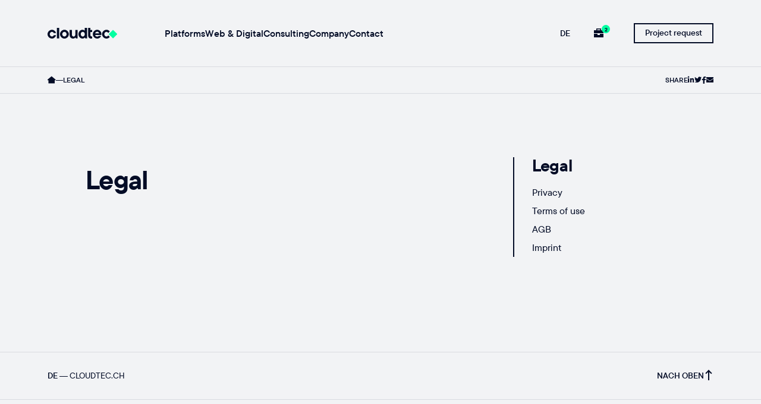

--- FILE ---
content_type: text/html; charset=UTF-8
request_url: https://cloudtec.com/legal
body_size: 7783
content:
<!DOCTYPE html>
<html lang="en-US" prefix="https://cloudtec.com/legal">
    <head>
                    <!-- Primary Meta Tags -->
	
					

<title>Legal — cloudtec AG</title>
<meta name="title" content="Legal — cloudtec AG">
<meta name="description" content="">
<meta charset="utf-8" />
<meta name="viewport" content="width=device-width, initial-scale=1.0">

<!-- Open Graph / Facebook -->
<meta property="og:type" content="website">
<meta property="og:url" content="https://cloudtec.com/legal">
<meta property="og:title" content="Legal — cloudtec AG">
<meta property="og:description" content="">
<meta property="og:image" content="https://cloudtec.com/uploads/media/social_media/03/353-cloudtec_share.png?v=2-1">

<!-- Twitter -->
<meta property="twitter:card" content="summary_large_image">
<meta property="twitter:url" content="https://cloudtec.com/legal">
<meta property="twitter:title" content="Legal — cloudtec AG">
<meta property="twitter:description" content="">
<meta property="twitter:image" content="https://cloudtec.com/uploads/media/social_media/03/353-cloudtec_share.png?v=2-1">
                            <link rel="icon" href="/assets/images/favicon/favicon.png" sizes="any" type="image/png">
            <link rel="icon" href="/assets/images/favicon/favicon.svg" sizes="any" type="image/svg+xml">
            <link rel="apple-touch-icon" sizes="180x180" href="/assets/images/favicon/apple-touch-icon.png">
            <link rel="manifest" href="/assets/images/favicon/site.webmanifest" crossorigin="use-credentials">
            <link rel="mask-icon" href="/assets/images/favicon/safari-pinned-tab.svg" color="#030c26">
            <meta name="msapplication-TileColor" content="#030c26">
            <meta name="msapplication-config" content="/assets/images/favicon/browserconfig.xml">
            <meta name="theme-color" content="#F2F3F5">

            <link rel="stylesheet" href="/build/app.28071b8a.css" integrity="sha384-9vzp0YScFq8dtqrHSvYJhWjcQayXWHIwqOJQSm6AaBux2NhDfaGuOpbMnj4UFaeh">
            <link rel="canonical" href="https://cloudtec.com/" />

            <link hreflang="x-default" href="https://cloudtec.com/">
                                            <link rel="alternate" hreflang="de-CH" href="https://cloudtec.ch/info" />
                                            <link rel="alternate" hreflang="en-US" href="https://cloudtec.com/legal" />
                                                                                </head>
    <body>
        <div class="wrapper">
            <header class="header">
	<div class="shell">
		<div class="header__inner">
			<a href="https://cloudtec.com/" class="logo">
				<img src="/assets/images/svg/logo-cloudtec.svg" alt="Logo" width="128" height="20">
			</a>

			<div class="header__menu">
				<div class="header__navigation">
											
<nav class="nav">
    <ul>
                                                                                                                                    
                                                                                
                                                                                                                                                                                                                                                                                                                                                                            
    
        
                                                
        <li>

            <a href="https://cloudtec.com/platforms" class="js-dropdown-trigger">
                Platforms

                <svg xmlns="http://www.w3.org/2000/svg" width="8.121" height="13.414" viewBox="0 0 8.121 13.414">
                    <g transform="translate(0.61 12.804) rotate(-90)">
                        <path d="M.707.707l6,6,6-6" transform="translate(-0.61 -0.61)" fill="none" stroke="currentColor" stroke-width="2"/>
                    </g>
                </svg>
            </a>
            <div class="nav__dropdown js-dropdown">
                <div class="nav__dropdown-inner">
                    <a href="https://cloudtec.com/platforms" class="btn btn--block">Discover Platforms</a>

                                            <div class="nav__dropdown-menu">
                            <nav class="nav-secondary">
                                <ul>
                                                                
                    
            
            <li data-path="/platforms/online-platforms">
                                    <a href="https://cloudtec.com/platforms/online-platforms">Online platforms</a>
                            </li>
                                    
                    
            
            <li data-path="/platforms/platform-stack">
                                    <a href="https://cloudtec.com/platforms/platform-stack">Platform stack</a>
                            </li>
                                    
                    
            
            <li data-path="/platforms/platform-configurator">
                                    <a href="https://cloudtec.com/platforms/platform-configurator">Platform configurator</a>
                            </li>
                                    
                    
            
            <li data-path="/platforms/tech-stack">
                                    <a href="https://cloudtec.com/platforms/tech-stack">Technology stack</a>
                            </li>
                                    
                    
                                                                                                                                                                                                                                                                                                                                            
            <li data-path="/platforms/custom-software-development">
                                    <a href="#" class="js-dropdown-trigger">Custom software development</a>
                    <ul class="js-dropdown">
                                                    
                    
            
            <li data-path="/platforms/custom-software-development/symfony-and-sylius">
                                    <a href="https://cloudtec.com/platforms/custom-software-development/symfony-and-sylius">Symfony and Sylius</a>
                            </li>
                                    
                    
            
            <li data-path="/platforms/custom-software-development/open-source-solutions">
                                    <a href="https://cloudtec.com/platforms/custom-software-development/open-source-solutions">Open Source Solutions</a>
                            </li>
                                    
                    
            
            <li data-path="/platforms/custom-software-development/software-as-a-service-solutions-saas">
                                    <a href="https://cloudtec.com/platforms/custom-software-development/software-as-a-service-solutions-saas">Software as a Service Solutions</a>
                            </li>
                                    
                    
            
            <li data-path="/platforms/custom-software-development/web-applications-and-portal-solutions">
                                    <a href="https://cloudtec.com/platforms/custom-software-development/web-applications-and-portal-solutions">Portal solutions</a>
                            </li>
            
                    </ul>
                            </li>
                                    
                    
                                                                                                                                                                                                                                                                                                                                                                                                                                                                                                                                                                                                                                                                            
            <li data-path="/platforms/cloud-architectures-and-solutions">
                                    <a href="#" class="js-dropdown-trigger">Cloud architectures and solutions</a>
                    <ul class="js-dropdown">
                                                    
                    
            
            <li data-path="/platforms/cloud-architectures-and-solutions/platform-hosting">
                                    <a href="https://cloudtec.com/platforms/cloud-architectures-and-solutions/platform-hosting">Platform hosting</a>
                            </li>
                                    
                    
            
            <li data-path="/platforms/cloud-architectures-and-solutions/devops">
                                    <a href="https://cloudtec.com/platforms/cloud-architectures-and-solutions/devops">DevOps</a>
                            </li>
                                    
                    
            
            <li data-path="/platforms/cloud-architectures-and-solutions/docker">
                                    <a href="https://cloudtec.com/platforms/cloud-architectures-and-solutions/docker">Docker</a>
                            </li>
                                    
                    
            
            <li data-path="/platforms/cloud-architectures-and-solutions/portainer">
                                    <a href="https://cloudtec.com/platforms/cloud-architectures-and-solutions/portainer">Portainer</a>
                            </li>
                                    
                    
            
            <li data-path="/platforms/cloud-architectures-and-solutions/deployment-automation">
                                    <a href="https://cloudtec.com/platforms/cloud-architectures-and-solutions/deployment-automation">Deployment automation</a>
                            </li>
                                    
                    
            
            <li data-path="/platforms/cloud-architectures-and-solutions/test-automation">
                                    <a href="https://cloudtec.com/platforms/cloud-architectures-and-solutions/test-automation">Test automation</a>
                            </li>
                                    
                    
            
            <li data-path="/platforms/cloud-architectures-and-solutions/continuous-integration">
                                    <a href="https://cloudtec.com/platforms/cloud-architectures-and-solutions/continuous-integration">Continuous Integration</a>
                            </li>
                                    
                    
            
            <li data-path="/platforms/cloud-architectures-and-solutions/web-application-firewall">
                                    <a href="https://cloudtec.com/platforms/cloud-architectures-and-solutions/web-application-firewall">Web application firewall</a>
                            </li>
            
                    </ul>
                            </li>
                                    
                    
                                                                                                                                                                                                                                                                                                                                                                                                                                                                                                            
            <li data-path="/platforms/apis-and-interface-programming">
                                    <a href="#" class="js-dropdown-trigger">APIs and interface programming</a>
                    <ul class="js-dropdown">
                                                    
                    
            
            <li data-path="/platforms/apis-and-interface-programming/api-development">
                                    <a href="https://cloudtec.com/platforms/apis-and-interface-programming/api-development">API development</a>
                            </li>
                                    
                    
            
            <li data-path="/platforms/apis-and-interface-programming/interface-development">
                                    <a href="https://cloudtec.com/platforms/apis-and-interface-programming/interface-development">Interface development</a>
                            </li>
                                    
                    
            
            <li data-path="/platforms/apis-and-interface-programming/middleware-engineering">
                                    <a href="https://cloudtec.com/platforms/apis-and-interface-programming/middleware-engineering">Middleware Engineering</a>
                            </li>
                                    
                    
            
            <li data-path="/platforms/apis-and-interface-programming/connect-specialist-application">
                                    <a href="https://cloudtec.com/platforms/apis-and-interface-programming/connect-specialist-application">Connect specialist application</a>
                            </li>
                                    
                    
            
            <li data-path="/platforms/apis-and-interface-programming/data-migration-and-integration">
                                    <a href="https://cloudtec.com/platforms/apis-and-interface-programming/data-migration-and-integration">Data migration and integration</a>
                            </li>
                                    
                    
            
            <li data-path="/platforms/apis-and-interface-programming/legacy-system">
                                    <a href="https://cloudtec.com/platforms/apis-and-interface-programming/legacy-system">Legacy System</a>
                            </li>
            
                    </ul>
                            </li>
                                    
                    
                                                                                                                                                                                                                                                                                                                                                                                                                            
            <li data-path="/platforms/headless-ecommerce-with-sylius">
                                    <a href="#" class="js-dropdown-trigger">Headless e-commerce with Sylius</a>
                    <ul class="js-dropdown">
                                                    
                    
            
            <li data-path="/platforms/headless-ecommerce-with-sylius/ecommerce-switzerland">
                                    <a href="https://cloudtec.com/platforms/headless-ecommerce-with-sylius/ecommerce-switzerland">E-Commerce Switzerland</a>
                            </li>
                                    
                    
            
            <li data-path="/platforms/headless-ecommerce-with-sylius/payment-gateway-integration">
                                    <a href="https://cloudtec.com/platforms/headless-ecommerce-with-sylius/payment-gateway-integration">Payment Gateway Integration</a>
                            </li>
                                    
                    
            
            <li data-path="/platforms/headless-ecommerce-with-sylius/pim">
                                    <a href="https://cloudtec.com/platforms/headless-ecommerce-with-sylius/pim">Product Information Management</a>
                            </li>
                                    
                    
            
            <li data-path="/platforms/headless-ecommerce-with-sylius/cms-and-web-shop">
                                    <a href="https://cloudtec.com/platforms/headless-ecommerce-with-sylius/cms-and-web-shop">CMS &amp; Webshop</a>
                            </li>
                                    
                    
            
            <li data-path="/platforms/headless-ecommerce-with-sylius/multilingual-online-shop">
                                    <a href="https://cloudtec.com/platforms/headless-ecommerce-with-sylius/multilingual-online-shop">Multilingual online store</a>
                            </li>
            
                    </ul>
                            </li>
                                    
                    
            
            <li data-path="/platforms/operations">
                                    <a href="https://cloudtec.com/platforms/operations">Operation, maintenance and further development</a>
                            </li>
            
                                </ul>
                            </nav>
                        </div>
                                    </div>
            </div>
        </li>
    

                                                
                                                                                                                                                                                                                                                                                            
    
        
                                                
        <li>

            <a href="https://cloudtec.com/web-and-digital" class="js-dropdown-trigger">
                Web &amp; Digital

                <svg xmlns="http://www.w3.org/2000/svg" width="8.121" height="13.414" viewBox="0 0 8.121 13.414">
                    <g transform="translate(0.61 12.804) rotate(-90)">
                        <path d="M.707.707l6,6,6-6" transform="translate(-0.61 -0.61)" fill="none" stroke="currentColor" stroke-width="2"/>
                    </g>
                </svg>
            </a>
            <div class="nav__dropdown js-dropdown">
                <div class="nav__dropdown-inner">
                    <a href="https://cloudtec.com/web-and-digital" class="btn btn--block">Discover Web &amp; Digital</a>

                                            <div class="nav__dropdown-menu">
                            <nav class="nav-secondary">
                                <ul>
                                                                
                    
                                                                                                                                                                            
            <li data-path="/web-and-digital/enterprise-websites-and-cms-solutions">
                                    <a href="#" class="js-dropdown-trigger">Enterprise websites and CMS solutions</a>
                    <ul class="js-dropdown">
                                                    
                    
            
            <li data-path="/web-and-digital/enterprise-websites-and-cms-solutions/sulu-cms">
                                    <a href="https://cloudtec.com/web-and-digital/enterprise-websites-and-cms-solutions/sulu-cms">Sulu CMS</a>
                            </li>
                                    
                    
            
            <li data-path="/web-and-digital/enterprise-websites-and-cms-solutions/cms-connected-to-translation-platform">
                                    <a href="https://cloudtec.com/web-and-digital/enterprise-websites-and-cms-solutions/cms-connected-to-translation-platform">CMS with translation management</a>
                            </li>
            
                    </ul>
                            </li>
                                    
                    
            
            <li data-path="/web-and-digital/ui-and-ux-design">
                                    <a href="https://cloudtec.com/web-and-digital/ui-and-ux-design">UI &amp; UX Design</a>
                            </li>
                                    
                    
            
            <li data-path="/web-and-digital/online-annual-reports">
                                    <a href="https://cloudtec.com/web-and-digital/online-annual-reports">Online Annual Report</a>
                            </li>
                                    
                    
            
            <li data-path="/web-and-digital/design-systems">
                                    <a href="https://cloudtec.com/web-and-digital/design-systems">Design systems</a>
                            </li>
                                    
                    
            
            <li data-path="/web-and-digital/digital-branding">
                                    <a href="https://cloudtec.com/web-and-digital/digital-branding">Digital Branding</a>
                            </li>
                                    
                    
            
            <li data-path="/web-and-digital/web-and-responsive-design">
                                    <a href="https://cloudtec.com/web-and-digital/web-and-responsive-design">Web and Responsive Design</a>
                            </li>
                                    
                    
            
            <li data-path="/web-and-digital/search-engine-optimization">
                                    <a href="https://cloudtec.com/web-and-digital/search-engine-optimization">Search engine optimization</a>
                            </li>
            
                                </ul>
                            </nav>
                        </div>
                                    </div>
            </div>
        </li>
    

                                                
                                                                                                                                                                                                            
    
        
                                                
        <li>

            <a href="https://cloudtec.com/consulting" class="js-dropdown-trigger">
                Consulting

                <svg xmlns="http://www.w3.org/2000/svg" width="8.121" height="13.414" viewBox="0 0 8.121 13.414">
                    <g transform="translate(0.61 12.804) rotate(-90)">
                        <path d="M.707.707l6,6,6-6" transform="translate(-0.61 -0.61)" fill="none" stroke="currentColor" stroke-width="2"/>
                    </g>
                </svg>
            </a>
            <div class="nav__dropdown js-dropdown">
                <div class="nav__dropdown-inner">
                    <a href="https://cloudtec.com/consulting" class="btn btn--block">Discover Consulting</a>

                                            <div class="nav__dropdown-menu">
                            <nav class="nav-secondary">
                                <ul>
                                                                
                    
            
            <li data-path="/consulting/transformation-to-the-platform-business-model">
                                    <a href="https://cloudtec.com/consulting/transformation-to-the-platform-business-model">Transformation to the platform business model</a>
                            </li>
                                    
                    
            
            <li data-path="/consulting/technical-advice">
                                    <a href="https://cloudtec.com/consulting/technical-advice">Technical advice</a>
                            </li>
                                    
                    
            
            <li data-path="/consulting/data-privacy-consulting">
                                    <a href="https://cloudtec.com/consulting/data-privacy-consulting">Data privacy consulting</a>
                            </li>
                                    
                    
            
            <li data-path="/consulting/prototyping">
                                    <a href="https://cloudtec.com/consulting/prototyping">Prototyping</a>
                            </li>
                                    
                    
            
            <li data-path="/consulting/project-flow">
                                    <a href="https://cloudtec.com/consulting/project-flow">A project with cloudtec</a>
                            </li>
            
                                </ul>
                            </nav>
                        </div>
                                    </div>
            </div>
        </li>
    

                                                
                                                                                                                            
    
        
                                                
        <li>

            <a href="https://cloudtec.com/company" class="js-dropdown-trigger">
                Company

                <svg xmlns="http://www.w3.org/2000/svg" width="8.121" height="13.414" viewBox="0 0 8.121 13.414">
                    <g transform="translate(0.61 12.804) rotate(-90)">
                        <path d="M.707.707l6,6,6-6" transform="translate(-0.61 -0.61)" fill="none" stroke="currentColor" stroke-width="2"/>
                    </g>
                </svg>
            </a>
            <div class="nav__dropdown js-dropdown">
                <div class="nav__dropdown-inner">
                    <a href="https://cloudtec.com/company" class="btn btn--block">Discover Company</a>

                                            <div class="nav__dropdown-menu">
                            <nav class="nav-secondary">
                                <ul>
                                                                
                    
                                                                                                                                                                            
            <li data-path="/company/jobs">
                                    <a href="#" class="js-dropdown-trigger">Jobs</a>
                    <ul class="js-dropdown">
                                                    
                    
            
            <li data-path="/company/jobs/internship-symfony-software-developer-at-cloudtec-in-bern">
                                    <a href="https://cloudtec.com/company/jobs/internship-symfony-software-developer-at-cloudtec-in-bern">Internship Symfony Software Developer at cloudtec in Bern</a>
                            </li>
                                    
                    
            
            <li data-path="/company/jobs/junior-symfony-software-developer-at-cloudtec-in-bern">
                                    <a href="https://cloudtec.com/company/jobs/junior-symfony-software-developer-at-cloudtec-in-bern">Junior Symfony Software Developer at cloudtec in Bern 80-100%</a>
                            </li>
            
                    </ul>
                            </li>
                                    
                    
            
            <li data-path="/company/references">
                                    <a href="https://cloudtec.com/company/references">References</a>
                            </li>
                                    
                    
            
            <li data-path="/company/blog">
                                    <a href="https://cloudtec.com/company/blog">Blog</a>
                            </li>
            
                                </ul>
                            </nav>
                        </div>
                                    </div>
            </div>
        </li>
    

                                                
                                                                                                                            
    
        
                                                
        <li>

            <a href="https://cloudtec.com/contact" class="js-dropdown-trigger">
                Contact

                <svg xmlns="http://www.w3.org/2000/svg" width="8.121" height="13.414" viewBox="0 0 8.121 13.414">
                    <g transform="translate(0.61 12.804) rotate(-90)">
                        <path d="M.707.707l6,6,6-6" transform="translate(-0.61 -0.61)" fill="none" stroke="currentColor" stroke-width="2"/>
                    </g>
                </svg>
            </a>
            <div class="nav__dropdown js-dropdown">
                <div class="nav__dropdown-inner">
                    <a href="https://cloudtec.com/contact" class="btn btn--block">Discover Contact</a>

                                            <div class="nav__dropdown-menu">
                            <nav class="nav-secondary">
                                <ul>
                                                                
                    
            
            <li data-path="/contact/project-request">
                                    <a href="https://cloudtec.com/contact/project-request">Project request</a>
                            </li>
                                    
                    
            
            <li data-path="/contact/service-desk">
                                    <a href="https://cloudtec.com/contact/service-desk">Service Desk</a>
                            </li>
                                    
                                    
            
                                </ul>
                            </nav>
                        </div>
                                    </div>
            </div>
        </li>
    

                                                
                                                                                                                                                
    

                                                
                                                                
    

                                                
                                                                                                                            
    

                                                
                                                                                                                                                                                        
    

                                                
                                                                                                                                                                                                                                                    
    

                                                
                                                                                                                                                                                                                                                                                            
    

                                                
                                                                                                                                                                                                                                                                                                                                                        
    

                            
    </ul>
</nav>


									</div>

				
				<div class="header__utilities">
					<div class="header__utilities-inner">
						<a href="https://cloudtec.com/company/jobs" class="btn-cart">
							<i class="fa-sharp fa-regular fa-briefcase"></i>
							<span>2</span>
						</a>
													<ul class="header__list-languages">
																											<li>
											<a href="https://cloudtec.ch/info">DE</a>
										</li>
																																									</ul>
											</div>

					<a href="https://cloudtec.com/contact/project-request" class="link">
						Project request

						<span></span>
					</a>
				</div>
			</div>

			<a href="https://cloudtec.com/contact/project-request" class="btn btn--small hidden-xs">Project request</a>

			<a href="#" class="nav-trigger js-nav-trigger">
				<span></span>

				<span></span>
			</a>
		</div>
	</div>
</header>

                        
                
<div class="bar-utilities">
    <div class="shell">
        <div class="bar__inner">
            <div class="bar__breadcrumbs breadcrumbs">
                <ul>
                    <li>
                        <a href="https://cloudtec.com/">
                            <i class="fa-sharp fa-regular fa-house-blank"></i>
                        </a>
                    </li>

                                                                                                                                                                <li>
                                <a href="https://cloudtec.com/legal">Legal</a>

                                                                    <span>
                                        <svg xmlns="http://www.w3.org/2000/svg" width="9.131" height="5.697" viewBox="0 0 9.131 5.697">
                                            <g transform="translate(0.468 0.469)">
                                                <path d="M.707.707l4,4,4-4" transform="translate(-0.61 -0.61)" fill="none" stroke="currentColor" stroke-width="1.6"/>
                                            </g>
                                        </svg>
                                    </span>
                                                            </li>
                                                                                    </ul>
            </div>

                            <div class="bar__socials socials">
                    <span>Share</span>
                    <ul>
                        <li>
                            <a href="https://www.linkedin.com/sharing/share-offsite/?url=https://cloudtec.com/legal&title=" target="_blank">
                                <i class="fa-brands fa-linkedin-in"></i>
                            </a>
                        </li>

                        <li>
                            <a href="https://twitter.com/share?url=https://cloudtec.com/legal&text=&hashtags=cloudtec" target="_blank">
                                <i class="fa-brands fa-twitter"></i>
                            </a>
                        </li>

                        <li>
                            <a href="https://www.facebook.com/sharer.php?u=https://cloudtec.com/legal" target="_blank">
                                <i class="fa-brands fa-facebook-f"></i>
                            </a>
                        </li>

                        <li>
                            <a href="mailto:?subject=&body=Check out this page by cloudtec: https://cloudtec.com/legal" target="_blank">
                                <i class="fa-sharp fa-regular fa-envelope"></i>
                            </a>
                        </li>
                    </ul>
                </div>
                    </div>
    </div>
</div>
        
    <div class="main">
        <section class="section section--content">
            <div class="shell">
                <div class="section__inner">
                    <div class="section__body">
                        <div class="section__container grid">
                            <div class="section__content">
                                <div class="section__content-head">
                                    <strong></strong>
                                    <h1>Legal</h1>
                                </div>
                                <div class="section__content-body">
                                    <p class="lead-text"></p>
                                    
                                </div>
                            </div>
                            

    <aside class="section__aside">
        <div class="section__aside-inner">
            <div class="section__aside-menu">
                <nav class="nav-secondary">
                    <a href="https://cloudtec.com/legal">
                        <h3>Legal</h3>
                        <div></div>
                    </a>
                    <ul>
                                                                                                
            <li>
                <a href="https://cloudtec.com/legal/datenschutz">Privacy</a>
                            </li>
                                                    
            <li>
                <a href="https://cloudtec.com/legal/terms-of-use">Terms of use</a>
                            </li>
                                                    
            <li>
                <a href="https://cloudtec.com/legal/conditions">AGB</a>
                            </li>
                                                    
            <li>
                <a href="https://cloudtec.com/legal/imprint">Imprint</a>
                            </li>
                                
                                            </ul>
                </nav>
            </div>
                    </div>
    </aside>

                        </div>

                        
                    </div>
                </div>
            </div>
        </section>
        
    </div>

            
	<footer class="footer">
		<div class="footer__bar-top">
			<div class="shell">
				<div class="footer__bar-top-inner">
					<p>
																																					<strong>
																				<a href="https://cloudtec.ch/info">DE</a>
									</strong>
																														
							—

							<a href="https://cloudtec.ch/">cloudtec.ch</a>
											</p>

					<a href="#" class="link link--scroll-top js-scroll-top">Nach oben<span></span></a>
				</div>
			</div>
		</div>

		<div class="footer__inner">
			<div class="shell">
				<div class="footer__container">

					<div class="footer__info">

						<div class="footer__info-cta">
							<a href="https://cloudtec.com/" class="footer__info-cta-logo">
								<img src="/assets/images/svg/logo-c-square.svg" alt="Logo" title="Logo" width="103" height="60">
							</a>
							<h2>Do you feel the tingling in your fingertips?</h2>
							<p class="lead-text">That&#039;s the urge to contact us and get something really good going.</p>
							<a href="https://cloudtec.com/contact/project-request" class="btn">Projektanfrage starten</a>
						</div>

						<div class="footer__contacts contacts">

							<div class="footer__contact contact">
								<strong>cloudtec AG</strong>
								<address>Sandrainstrasse 17 <br />  Bern<br />Switzerland</address>
								<ul class="contact__links">
									<li>
										<a href="tel:+41(0)313002160">
											<span>
                                                <i class="fa-sharp fa-regular fa-phone"></i>
											</span>
											+41 (0) 31 300 21 60
										</a>
									</li>
									<li>
										<a href="mailto:hello@cloudtec.ch">
											<span>
                                                <i class="fa-sharp fa-regular fa-envelope"></i>
											</span>
											hello@cloudtec.ch
										</a>
									</li>
								</ul>
																<a href="https://cloudtec.com/contact/service-desk" class="btn btn--icon">
									<span class="icon">
										<i class="fa-sharp fa-regular fa-headset"></i>
									</span>
									<span>Service Desk</span>
								</a>
							</div>

							<div class="footer__contact contact contact--size1">
								<strong>Business Hours</strong>
								<ul class="contact__hours">
									<li>Monday - Friday</li>
									<li>from 9am till 5pm</li>
								</ul>
																<a href="https://cloudtec.com/contact" class="btn btn--icon btn--company-status">
									<span class="icon">
									   <span class="dot btn--company-status-dot"></span>
									</span>
									<span class="btn--company-status-text"></span>
								</a>
							</div>

							<a href="https://www.swissmadesoftware.org/companies/cloudtec-ag/home.html" class="footer__sms">
								<img src="/assets/images/svg/swiss-made-software.svg" alt="Swiss Made Software" width="242" height="43">
							</a>

						</div>
					</div>

										<div class="footer__content">
						<div class="footer__content-head">
							<strong>From our Blog</strong>

							<a href="https://cloudtec.com/blog" class="link">
								More posts

								<span></span>
							</a>
						</div>

						<div class="footer__content-body">
							<div class="footer__articles">
								<div class="articles grid">
																																							<article class="article grid__col grid__col--1of2">
												        
    <div class="article__inner">
        <a href="https://cloudtec.com/blog/tech/die-solr-search-und-ihre-funktionen" class="article__link"></a>

                    <div class="article__image">
                <div class="article__image-inner" style="background-image: url(/uploads/media/article/05/765-Solr%20search.jpg?v=1-0);"></div>
            </div>
        
        <div class="article__content">
            <div class="article__content-inner">
                                    <h4>Solr Search: Features, Integration and Usage Examples</h4>
                            </div>

                            <div class="article__author">
                                                                <div class="article__author-image">
                            <img src="/uploads/media/teammember-portrait-tiny/08/28-brandon-transparent-closeup-1000.png?v=2-0" alt="Brandon" title="Brandon" width="39" height="39">
                        </div>
                    
                    <div class="article__author-info">
                        <strong>Brandon Hargrave</strong>

                        <span>28.Apr 2023</span>
                    </div>
                </div>
                    </div>
    </div>
											</article>
																																								<article class="article grid__col grid__col--1of2">
												        
    <div class="article__inner">
        <a href="https://cloudtec.com/blog/web/nachhaltige-inhalts-verwaltung-mit-headless-cms-und-content-blocks" class="article__link"></a>

                    <div class="article__image">
                <div class="article__image-inner" style="background-image: url(/uploads/media/article/08/768-blog_headless%20cms.png?v=1-0);"></div>
            </div>
        
        <div class="article__content">
            <div class="article__content-inner">
                                    <h4>Headless CMS: manage content sustainably, flexibly and in a structured way</h4>
                            </div>

                            <div class="article__author">
                                                                <div class="article__author-image">
                            <img src="/uploads/media/teammember-portrait-tiny/09/29-chris-transparent-closeup-1000.png?v=2-0" alt="Chris" title="Chris" width="39" height="39">
                        </div>
                    
                    <div class="article__author-info">
                        <strong>Christian Knellwolf</strong>

                        <span>15.Feb 2023</span>
                    </div>
                </div>
                    </div>
    </div>
											</article>
																											</div>
							</div>

							<div class="footer__navigations">
								<nav class="footer__navigation">
									<h6>Core competencies</h6>

									<ul>
																					<li>
												<a href="https://cloudtec.com/platforms/online-platforms">Online platforms</a>
											</li>
																					<li>
												<a href="https://cloudtec.com/platforms/cloud-architectures-and-solutions">Cloud architectures and solutions</a>
											</li>
																					<li>
												<a href="https://cloudtec.com/platforms/cloud-architectures-and-solutions/platform-hosting">Platform hosting</a>
											</li>
																					<li>
												<a href="https://cloudtec.com/platforms/custom-software-development">Custom software development</a>
											</li>
																					<li>
												<a href="https://cloudtec.com/platforms/custom-software-development/symfony-and-sylius">Symfony and Sylius</a>
											</li>
																					<li>
												<a href="https://cloudtec.com/platforms/apis-and-interface-programming">APIs and interface programming</a>
											</li>
																					<li>
												<a href="https://cloudtec.com/web-and-digital/enterprise-websites-and-cms-solutions">Enterprise websites and CMS solutions</a>
											</li>
																					<li>
												<a href="https://cloudtec.com/platforms/headless-ecommerce-with-sylius">Headless e-commerce with Sylius</a>
											</li>
																					<li>
												<a href="https://cloudtec.com/web-and-digital/ui-and-ux-design">UI &amp; UX Design</a>
											</li>
																					<li>
												<a href="https://cloudtec.com/consulting/transformation-to-the-platform-business-model">Transformation to the platform business model</a>
											</li>
																			</ul>
								</nav>

								<nav class="footer__navigation">
									<h6>References</h6>

									<ul>
																					<li>
												<a href="https://cloudtec.com/references/platforms">Platforms</a>
											</li>
																					<li>
												<a href="https://cloudtec.com/references/web-and-digital">Web &amp; Digital</a>
											</li>
																					<li>
												<a href="https://cloudtec.com/references/ecommerce">E-commerce</a>
											</li>
																			</ul>

									<h6>Knowledge</h6>

									<ul>
																					<li>
												<a href="https://cloudtec.com/knowledge">Knowledge</a>
											</li>
																			</ul>
								</nav>
							</div>
						</div>
					</div>
				</div>
			</div>
		</div>

		<div class="footer__bar-bottom">
			<div class="shell">
				<div class="footer__bar-bottom-inner">
					<p class="footer__copyright">2026 &copy; cloudtec AG — All rights reserved.</p>

					<ul class="footer__links">
						<li>
							<a href="javascript: Cookiebot.renew()">Cookie settings</a>
						</li>
													<li>
								<a href="https://cloudtec.com/legal/datenschutz">Privacy</a>
							</li>
													<li>
								<a href="https://cloudtec.com/legal/terms-of-use">Terms of use</a>
							</li>
													<li>
								<a href="https://cloudtec.com/legal/conditions">AGB</a>
							</li>
													<li>
								<a href="https://cloudtec.com/legal/imprint">Imprint</a>
							</li>
											</ul>
				</div>
			</div>
		</div>
	</footer>
        </div>

                    <script src="/assets/js/jquery-3.6.0.min.js"></script>
<script src="/build/runtime.efa5318b.js" defer integrity="sha384-RNYi08wniCPlVLC8Zq5IYCMbaGDE13JTFD+8PVqxMHy6bwtCWiRyZH4BeEuvp1Zz"></script><script src="/build/410.057b8be3.js" defer integrity="sha384-26VtgNdnkPTFoQyMshyrRdazcQUBB3cOvGpAkQPRO2/6+lRzkZJzhRnBd4E9CdjQ"></script><script src="/build/app.e04239f3.js" defer integrity="sha384-bZwLRMoq0GsOdxzf3FER70GB8M/m8C3D81GuwWCNlJfEeypROKUQkwFuwqRBdiHd"></script>
<script src="/assets/js/microlight.min.js"></script>
<script src="/assets/js/fontawesome-kit.min.js"></script>
<script src="/assets/js/gsap-3-9-1.min.js"></script>
<script id="Cookiebot" src="https://consent.cookiebot.com/uc.js" data-culture="EN" data-cbid="a07fcab6-b48a-4cdf-864a-2e73e2246246" data-blockingmode="auto" type="text/javascript" defer></script>

<!-- Matomo -->
<script>
  var _paq = window._paq = window._paq || [];
  /* tracker methods like "setCustomDimension" should be called before "trackPageView" */
  _paq.push(['trackPageView']);
  _paq.push(['enableLinkTracking']);
  (function() {
    var u="//matomo.cloudtec.ch/";
    _paq.push(['setTrackerUrl', u+'matomo.php']);
    _paq.push(['setSiteId', '19']);
    var d=document, g=d.createElement('script'), s=d.getElementsByTagName('script')[0];
    g.async=true; g.src=u+'matomo.js'; s.parentNode.insertBefore(g,s);
  })();
</script>
<!-- End Matomo Code -->
<script>
    const timestamp = new Date();

// opening hours monday to friday from 9 to 5
const weekDay = timestamp.getDay();
const currentTime = timestamp.getHours();
const currentDate = timestamp.getDate() + '.' + timestamp.getMonth();
const currentYear = timestamp.getFullYear();
const arrHolidaysFix = ["01.01", "02.01", "01.08", "25.12", "26.12"];

const arrHolidays = [];

// Variable Karfreitag, Ostermontag, Auffahrt, Pfingstmontag
arrHolidays[2022] = ["15.04", "18.04", "26.05", "06.06"];
arrHolidays[2023] = ["07.04", "10.04", "18.05", "29.05"];
arrHolidays[2024] = ["29.03", "01.04", "09.05", "20.05"];
arrHolidays[2025] = ["18.04", "21.04", "29.05", "09.06"];
arrHolidays[2026] = ["03.04", "06.04", "14.05", "25.05"];
arrHolidays[2027] = ["26.03", "29.03", "06.05", "17.05"];
arrHolidays[2028] = ["14.04", "17.04", "25.05", "05.06"];
arrHolidays[2029] = ["30.03", "02.04", "10.05", "21.05"];
arrHolidays[2030] = ["19.04", "22.04", "30.05", "10.06"];

// Open monday to friday
// Open between 9 and 17 o clock
let blnOpen = (weekDay > 0 && weekDay < 6) && (currentTime >= 9 && currentTime <= 16);

if (arrHolidaysFix.find(date => currentDate === date) || arrHolidays[currentYear].find(date => currentDate === date)) {
    blnOpen = false;
}

let text = '';

if (blnOpen) {
    text = 'We\u0020are\u0020open';
} else {
    text = 'Sorry,\u0020we\u0027re\u0020closed';
    document.querySelectorAll('.btn--company-status-dot').forEach(element => element.classList.toggle('red'));
}

document.querySelectorAll('.btn--company-status-text').forEach(element => element.textContent = text);</script>                        <script type="application/ld+json">
                {
                    "@context": "https://schema.org",
                    "@type": "Organization",
                    "name": "cloudtec AG",
                    "url": "https://cloudtec.com/legal",
                    "logo": "https://cloudtec.com/assets/images/svg/logo-cloudtec.svg",
                    "sameAs": [
                        "https://www.linkedin.com/company/cloudtec-bern/",
                        "https://twitter.com/cloudtec_"
                    ]
                }
            </script>
            <script
                    type="module"
                    src="https://cdn.jsdelivr.net/npm/friendly-challenge@0.9.12/widget.module.min.js"
                    async
                    defer
            ></script>
            <script nomodule src="https://cdn.jsdelivr.net/npm/friendly-challenge@0.9.12/widget.min.js" async defer></script>
            <script type="text/javascript" async defer>
                function fillSolution(solution) {
    $('[id$="friendly_captcha"]').val(solution);
}            </script>
        
        <!-- Google Tag Manager (noscript) -->
        <noscript>
            <iframe src="https://www.googletagmanager.com/ns.html?id=GTM-T38BK62"
                    height="0" width="0" style="display:none;visibility:hidden">
            </iframe>
        </noscript>
        <!-- End Google Tag Manager (noscript) -->
    </body>
</html>


--- FILE ---
content_type: text/css
request_url: https://cloudtec.com/build/app.28071b8a.css
body_size: 27840
content:
@charset "UTF-8";.slick-slider{-webkit-touch-callout:none;-webkit-tap-highlight-color:transparent;box-sizing:border-box;-ms-touch-action:pan-y;touch-action:pan-y;-webkit-user-select:none;-moz-user-select:none;-ms-user-select:none;user-select:none;-khtml-user-select:none}.slick-list,.slick-slider{display:block;position:relative}.slick-list{margin:0;overflow:hidden;padding:0}.slick-list:focus{outline:none}.slick-list.dragging{cursor:pointer;cursor:hand}.slick-slider .slick-list,.slick-slider .slick-track{-webkit-transform:translateZ(0);-moz-transform:translateZ(0);-ms-transform:translateZ(0);-o-transform:translateZ(0);transform:translateZ(0)}.slick-track{display:block;left:0;margin-left:auto;margin-right:auto;position:relative;top:0}.slick-track:after,.slick-track:before{content:"";display:table}.slick-track:after{clear:both}.slick-loading .slick-track{visibility:hidden}.slick-slide{display:none;float:left;height:100%;min-height:1px}[dir=rtl] .slick-slide{float:right}.slick-slide img{display:block}.slick-slide.slick-loading img{display:none}.slick-slide.dragging img{pointer-events:none}.slick-initialized .slick-slide{display:block}.slick-loading .slick-slide{visibility:hidden}.slick-vertical .slick-slide{border:1px solid transparent;display:block;height:auto}.slick-arrow.slick-hidden{display:none}.mfp-bg{background:#0b0b0b;opacity:.8;overflow:hidden;z-index:1042}.mfp-bg,.mfp-wrap{height:100%;left:0;position:fixed;top:0;width:100%}.mfp-wrap{-webkit-backface-visibility:hidden;outline:none!important;z-index:1043}.mfp-container{box-sizing:border-box;height:100%;left:0;padding:0 8px;position:absolute;text-align:center;top:0;width:100%}.mfp-container:before{content:"";display:inline-block;height:100%;vertical-align:middle}.mfp-align-top .mfp-container:before{display:none}.mfp-content{display:inline-block;margin:0 auto;position:relative;text-align:left;vertical-align:middle;z-index:1045}.mfp-ajax-holder .mfp-content,.mfp-inline-holder .mfp-content{cursor:auto;width:100%}.mfp-ajax-cur{cursor:progress}.mfp-zoom-out-cur,.mfp-zoom-out-cur .mfp-image-holder .mfp-close{cursor:-moz-zoom-out;cursor:-webkit-zoom-out;cursor:zoom-out}.mfp-zoom{cursor:pointer;cursor:-webkit-zoom-in;cursor:-moz-zoom-in;cursor:zoom-in}.mfp-auto-cursor .mfp-content{cursor:auto}.mfp-arrow,.mfp-close,.mfp-counter,.mfp-preloader{-webkit-user-select:none;-moz-user-select:none;user-select:none}.mfp-loading.mfp-figure{display:none}.mfp-hide{display:none!important}.mfp-preloader{color:#ccc;left:8px;margin-top:-.8em;position:absolute;right:8px;text-align:center;top:50%;width:auto;z-index:1044}.mfp-preloader a{color:#ccc}.mfp-preloader a:hover{color:#fff}.mfp-s-error .mfp-content,.mfp-s-ready .mfp-preloader{display:none}button.mfp-arrow,button.mfp-close{-webkit-appearance:none;background:transparent;border:0;box-shadow:none;cursor:pointer;display:block;outline:none;overflow:visible;padding:0;touch-action:manipulation;z-index:1046}button::-moz-focus-inner{border:0;padding:0}.mfp-close{color:#fff;font-family:Arial,Baskerville,monospace;font-size:28px;font-style:normal;height:44px;line-height:44px;opacity:.65;padding:0 0 18px 10px;position:absolute;right:0;text-align:center;text-decoration:none;top:0;width:44px}.mfp-close:focus,.mfp-close:hover{opacity:1}.mfp-close:active{top:1px}.mfp-close-btn-in .mfp-close{color:#333}.mfp-iframe-holder .mfp-close,.mfp-image-holder .mfp-close{color:#fff;padding-right:6px;right:-6px;text-align:right;width:100%}.mfp-counter{color:#ccc;font-size:12px;line-height:18px;position:absolute;right:0;top:0;white-space:nowrap}.mfp-arrow{-webkit-tap-highlight-color:transparent;height:110px;margin:-55px 0 0;opacity:.65;padding:0;position:absolute;top:50%;width:90px}.mfp-arrow:active{margin-top:-54px}.mfp-arrow:focus,.mfp-arrow:hover{opacity:1}.mfp-arrow:after,.mfp-arrow:before{border:inset transparent;content:"";display:block;height:0;left:0;margin-left:35px;margin-top:35px;position:absolute;top:0;width:0}.mfp-arrow:after{border-bottom-width:13px;border-top-width:13px;top:8px}.mfp-arrow:before{border-bottom-width:21px;border-top-width:21px;opacity:.7}.mfp-arrow-left{left:0}.mfp-arrow-left:after{border-right:17px solid #fff;margin-left:31px}.mfp-arrow-left:before{border-right:27px solid #3f3f3f;margin-left:25px}.mfp-arrow-right{right:0}.mfp-arrow-right:after{border-left:17px solid #fff;margin-left:39px}.mfp-arrow-right:before{border-left:27px solid #3f3f3f}.mfp-iframe-holder{padding-bottom:40px;padding-top:40px}.mfp-iframe-holder .mfp-content{line-height:0;max-width:900px;width:100%}.mfp-iframe-holder .mfp-close{top:-40px}.mfp-iframe-scaler{height:0;overflow:hidden;padding-top:56.25%;width:100%}.mfp-iframe-scaler iframe{background:#000;box-shadow:0 0 8px rgba(0,0,0,.6);display:block;height:100%;left:0;position:absolute;top:0;width:100%}img.mfp-img{box-sizing:border-box;display:block;height:auto;margin:0 auto;max-width:100%;padding:40px 0;width:auto}.mfp-figure,img.mfp-img{line-height:0}.mfp-figure:after{background:#444;bottom:40px;box-shadow:0 0 8px rgba(0,0,0,.6);content:"";display:block;height:auto;left:0;position:absolute;right:0;top:40px;width:auto;z-index:-1}.mfp-figure small{color:#bdbdbd;display:block;font-size:12px;line-height:14px}.mfp-figure figure{margin:0}.mfp-bottom-bar{cursor:auto;left:0;margin-top:-36px;position:absolute;top:100%;width:100%}.mfp-title{word-wrap:break-word;color:#f3f3f3;line-height:18px;padding-right:36px;text-align:left}.mfp-image-holder .mfp-content{max-width:100%}.mfp-gallery .mfp-image-holder .mfp-figure{cursor:pointer}@media screen and (max-height:300px),screen and (max-width:800px) and (orientation:landscape){.mfp-img-mobile .mfp-image-holder{padding-left:0;padding-right:0}.mfp-img-mobile img.mfp-img{padding:0}.mfp-img-mobile .mfp-figure:after{bottom:0;top:0}.mfp-img-mobile .mfp-figure small{display:inline;margin-left:5px}.mfp-img-mobile .mfp-bottom-bar{background:rgba(0,0,0,.6);bottom:0;box-sizing:border-box;margin:0;padding:3px 5px;position:fixed;top:auto}.mfp-img-mobile .mfp-bottom-bar:empty{padding:0}.mfp-img-mobile .mfp-counter{right:5px;top:3px}.mfp-img-mobile .mfp-close{background:rgba(0,0,0,.6);height:35px;line-height:35px;padding:0;position:fixed;right:0;text-align:center;top:0;width:35px}}@media (max-width:900px){.mfp-arrow{-webkit-transform:scale(.75);transform:scale(.75)}.mfp-arrow-left{-webkit-transform-origin:0;transform-origin:0}.mfp-arrow-right{-webkit-transform-origin:100%;transform-origin:100%}.mfp-container{padding-left:6px;padding-right:6px}}body{--header-height:7rem;--section-spacer:12rem}@media (max-width:1699px){body{--section-spacer:10rem}}@media (max-width:1199px){body{--header-height:6rem;--section-spacer:8rem}}@media (max-width:560px){body{--header-height:5rem;--section-spacer:6rem}}*{box-sizing:border-box;margin:0;outline:0;padding:0}:after,:before{box-sizing:inherit}article,aside,details,figcaption,figure,footer,header,hgroup,main,menu,nav,section,summary{display:block}template{display:none}html{-webkit-tap-highlight-color:rgba(0,0,0,0);tap-highlight-color:transparent}body{-moz-osx-font-smoothing:grayscale;-webkit-font-smoothing:antialiased;font-smoothing:antialiased;text-size-adjust:none}audio,iframe,img,object,video{max-width:100%}iframe,img{border:0}img{display:inline-block;height:auto;vertical-align:middle}[style*=background-image],img{image-rendering:-webkit-optimize-contrast}b,strong{font-weight:600}address{font-style:normal}svg:not(:root){overflow:hidden}a,button,input[type=button],input[type=file],input[type=image],input[type=reset],input[type=submit],label[for]{cursor:pointer}a[href^=tel],button[disabled],input[disabled],select[disabled],textarea[disabled]{cursor:default}button::-moz-focus-inner,input::-moz-focus-inner{border:0;padding:0}a[href^=tel],input[type=color],input[type=date],input[type=datetime-local],input[type=datetime],input[type=email],input[type=month],input[type=number],input[type=password],input[type=search],input[type=tel],input[type=text],input[type=time],input[type=url],input[type=week],textarea{appearance:none}input[type=search]::-webkit-search-cancel-button,input[type=search]::-webkit-search-decoration{appearance:none}textarea{-webkit-overflow-scrolling:touch;overflow-scrolling:touch;overflow:auto}button,input,optgroup,select,textarea{-moz-osx-font-smoothing:grayscale;-webkit-font-smoothing:antialiased;font-smoothing:antialiased;color:inherit;font-family:inherit;font-size:inherit}button,select{text-transform:none}table{border-collapse:collapse;border-spacing:0;width:100%}nav ol,nav ul{list-style:none outside none}input::placeholder{color:inherit;opacity:1}textarea::placeholder{color:inherit;opacity:1}input:-webkit-autofill{-webkit-text-fill-color:inherit;-webkit-box-shadow:inset 0 0 0 1000px #fff}input[type=button],input[type=date],input[type=email],input[type=search],input[type=submit],input[type=tel],input[type=text],textarea{appearance:none}@font-face{font-display:swap;font-family:TT Commons Pro;font-style:normal;font-weight:400;src:local("TT Commons Pro"),url(/build/fonts/font.1940100a.woff2) format("woff2"),url(/build/fonts/font.f2b1839a.woff) format("woff");unicode-range:u+000-5ff}@font-face{font-display:swap;font-family:TT Commons Pro;font-style:italic;font-weight:400;src:local("TT Commons Pro"),url(/build/fonts/font.7cb1cf0e.woff2) format("woff2"),url(/build/fonts/font.a348dab1.woff) format("woff");unicode-range:u+000-5ff}@font-face{font-display:swap;font-family:TT Commons Pro;font-style:normal;font-weight:500;src:local("TT Commons Pro"),url(/build/fonts/font.4927e04f.woff2) format("woff2"),url(/build/fonts/font.7b1af03f.woff) format("woff");unicode-range:u+000-5ff}@font-face{font-display:swap;font-family:TT Commons Pro;font-style:italic;font-weight:500;src:local("TT Commons Pro"),url(/build/fonts/font.88e220b1.woff2) format("woff2"),url(/build/fonts/font.92a52ffe.woff) format("woff");unicode-range:u+000-5ff}@font-face{font-display:swap;font-family:TT Commons Pro;font-style:normal;font-weight:600;src:local("TT Commons Pro"),url(/build/fonts/font.f63e1014.woff2) format("woff2"),url(/build/fonts/font.01a8285a.woff) format("woff");unicode-range:u+000-5ff}@font-face{font-display:swap;font-family:TT Commons Pro;font-style:italic;font-weight:600;src:local("TT Commons Pro"),url(/build/fonts/font.e80c9912.woff2) format("woff2"),url(/build/fonts/font.5162d1f1.woff) format("woff");unicode-range:u+000-5ff}@font-face{font-display:swap;font-family:TT Commons Pro;font-style:normal;font-weight:700;src:local("TT Commons Pro"),url(/build/fonts/font.4b171e9a.woff2) format("woff2"),url(/build/fonts/font.c17e714f.woff) format("woff");unicode-range:u+000-5ff}@font-face{font-display:swap;font-family:TT Commons Pro;font-style:italic;font-weight:700;src:local("TT Commons Pro"),url(/build/fonts/font.cc61e43e.woff2) format("woff2"),url(/build/fonts/font.370a4c9c.woff) format("woff");unicode-range:u+000-5ff}::-moz-selection{background:#02ffa1;color:#030c26;text-shadow:none}::selection{background:#02ffa1;color:#030c26;text-shadow:none}html{font-size:18px;max-width:100%;overflow-x:hidden;width:100%}@media (max-width:1699px){html{font-size:17px}}@media (max-width:1499px){html{font-size:16px}}@media (max-width:560px){html{font-size:15px}}body{background:#f2f3f5;color:#030c26;font-family:TT Commons Pro,Helvetica Neue,Helvetica,Arial,sans-serif;font-size:1rem;font-weight:400;line-height:1.5;max-width:100%;min-width:320px;overflow-x:hidden;padding-top:var(--header-height)!important;width:100%}body.menu-opened{overflow:hidden}a{color:inherit}a,a:hover,a[href^=tel]{text-decoration:none}.h1,.h2,.h3,.h4,.h5,.h6,h1,h2,h3,h4,h5,h6{font-weight:700;letter-spacing:-.015em;line-height:1;margin-bottom:1em}.h1 b,.h1 strong,.h2 b,.h2 strong,.h3 b,.h3 strong,.h4 b,.h4 strong,.h5 b,.h5 strong,.h6 b,.h6 strong,h1 b,h1 strong,h2 b,h2 strong,h3 b,h3 strong,h4 b,h4 strong,h5 b,h5 strong,h6 b,h6 strong{font-weight:700}.h1,h1{font-size:3.375rem}@media (max-width:1699px){.h1,h1{font-size:2.75rem}}@media (max-width:1199px){.h1,h1{font-size:2.5rem}}@media (max-width:560px){.h1,h1{font-size:2.125rem}}.h2,h2{font-size:2.675rem}@media (max-width:1699px){.h2,h2{font-size:2.25rem}}@media (max-width:560px){.h2,h2{font-size:1.75rem}}.h3,h3{font-size:2rem}@media (max-width:1699px){.h3,h3{font-size:1.75rem}}.h4,h4{font-size:1.5rem}@media (max-width:1699px){.h4,h4{font-size:1.375rem}}@media (max-width:560px){.h4,h4{font-size:1.25rem}}.h5,h5{font-size:1.25rem}@media (max-width:1699px){.h5,h5{font-size:1.125rem}}.h6,h6{font-size:1rem;font-weight:600}.lead-text,.section__content p,.section__content-head p{font-size:1.125rem;font-weight:500;line-height:1.35}@media (max-width:1199px){.hero__content .lead-text p,.section__content p{font-size:1rem}}@media (max-width:960px){.hero__content .lead-text p,.section__content p{font-size:1.125rem}}@media (max-width:560px){.hero__content .lead-text p,.section__content p{font-size:1rem}}.section__content-body p{font-size:1rem!important;font-weight:400;line-height:1.5}.section__content-body p.lead-text{font-size:1.125rem!important;font-weight:500;line-height:1.35;margin-bottom:1.5rem}blockquote,dl,hr,ol,p,table,ul{margin-bottom:1em}blockquote:last-child,dl:last-child,h1:last-child,h2:last-child,h3:last-child,h4:last-child,h5:last-child,h6:last-child,ol:last-child,p:last-child,table:last-child,ul:last-child{margin-bottom:0}hr{border:0;border-top:1px solid rgba(3,12,38,.1);margin-bottom:2em;margin-top:2em}.small,small{color:#646c86;font-size:.875rem}.section--content .section__content-body ol,.section--content .section__content-body ul,.section__paragraph ol,.section__paragraph ul{margin-bottom:1em;overflow:auto}.section--content .section__content-body ol li,.section--content .section__content-body ul li,.section__paragraph ol li,.section__paragraph ul li{list-style-type:none;margin-bottom:.5em;padding-left:1.25em;position:relative}.section--content .section__content-body ol li:last-child,.section--content .section__content-body ul li:last-child,.section__paragraph ol li:last-child,.section__paragraph ul li:last-child{margin-bottom:0!important}.section--content .section__content-body ol,.section__paragraph ol{counter-reset:item}.section--content .section__content-body ul li:before,.section__paragraph ul li:before{background-color:#00bc9a;content:"";display:block;height:.375em;left:.1em;position:absolute;top:.6em;transform:rotate(45deg);width:.375em}.section--content .section__content-body ol li,.section__paragraph ol li{padding-left:2.25em}.section--content .section__content-body ol li:before,.section__paragraph ol li:before{background-color:#030c26;border-radius:100%;color:#fff;content:counters(item,".");counter-increment:item;display:block;font-size:.75em;font-weight:700;height:1.75em;left:.1em;line-height:1.75em;position:absolute;text-align:center;top:.125em;width:1.75em;z-index:5}.clear:after{clear:both;content:"";display:table;line-height:0}.sr-only{clip:rect(0,0,0,0);border:0;height:1px;margin:-1px;overflow:hidden;padding:0;position:absolute;width:1px}.text-gradient{-webkit-text-fill-color:transparent;background:linear-gradient(135deg,#a064ff,#01e7ff 25%,#02ffa1 50%,#f9f871 72%,#f9f871);-webkit-background-clip:text;font-weight:700}.notext{overflow:hidden;text-indent:100%;text-shadow:none;white-space:nowrap}.notext-old{font-size:0;line-height:0;text-indent:-4000px}.hidden,[hidden]{display:none}.disabled,[disabled]{cursor:default}.visible-lg-block,.visible-lg-inline,.visible-lg-inline-block,.visible-md-block,.visible-md-inline,.visible-md-inline-block,.visible-sm-block,.visible-sm-inline,.visible-sm-inline-block,.visible-xs-block,.visible-xs-inline,.visible-xs-inline-block{display:none!important}@media (max-width:560px){.hidden-xs{display:none!important}.visible-xs-block{display:block!important}.visible-xs-inline{display:inline!important}.visible-xs-inline-block{display:inline-block!important}}@media (min-width:560.02px) and (max-width:1199px){.hidden-sm{display:none!important}.visible-sm-block{display:block!important}.visible-sm-inline{display:inline!important}.visible-sm-inline-block{display:inline-block!important}}@media (min-width:1199.02px) and (max-width:1499px){.hidden-md{display:none!important}.visible-md-block{display:block!important}.visible-md-inline{display:inline!important}.visible-md-inline-block{display:inline-block!important}}@media (min-width:1499.02px){.hidden-lg{display:none!important}.visible-lg-block{display:block!important}.visible-lg-inline{display:inline!important}.visible-lg-inline-block{display:inline-block!important}}.section__accordion{align-items:center;display:flex;flex-direction:column;padding:4rem 0 0;width:100%}.section__accordion-inner{width:100%}.section__accordion-head{padding:0;width:100%}.section__accordion-body{display:flex;padding:2rem 0;width:100%}.section__accordion-alt{max-width:950px}@media (max-width:1699px){.section__accordion-alt{max-width:calc(100% - 29.5rem);padding:4rem 0 0 6.85rem}}@media (max-width:1499px){.section__accordion-alt{max-width:calc(100% - 25rem)}}@media (max-width:960px){.section__accordion-alt{max-width:100%}}.accordion .accordion__head h3{font-size:1.5rem;line-height:1.15}.accordion .accordion__body{padding-top:1.2rem}.accordion--small .accordion__section+.accordion__section{margin-top:.7rem}.accordion--small .accordion__section.is-current .accordion__head h3{font-weight:700}.accordion--small .accordion__head h3{font-size:1rem;font-weight:500;line-height:1.22}.accordion--small .accordion__body{padding:.55rem 0 .1rem 1rem}.accordion--small .accordion__list-links{font-size:.8888888889rem;line-height:1.69;list-style-type:none}.accordion--small .accordion__list-links a{display:inline-block;text-decoration:none;transition:color .4s cubic-bezier(0,.3,.2,.9)}@media (min-width:1199.02px){.accordion--small .accordion__list-links a:hover{color:#02ffa1}}.accordion--medium .accordion__section+.accordion__section{margin-top:1.25rem}@media (max-width:560px){.accordion--medium .accordion__section+.accordion__section{margin-top:.95rem}}.accordion--medium .accordion__section.is-current .accordion__head h3{font-weight:700}.accordion--medium .accordion__head h3{font-size:1.125rem;font-weight:500;line-height:1.22}@media (max-width:560px){.accordion--medium .accordion__head h3{font-size:1.2857142857rem;line-height:1.22}}.accordion--medium .accordion__body{padding:.55rem 0 .1rem 1rem}@media only screen and (min-device-width:561px) and (max-device-width:960px) and (orientation:portrait){.accordion--medium .accordion__body{padding:.5rem 0 .1rem 1.2rem}}@media (max-width:560px){.accordion--medium .accordion__body{padding:.65rem 0 .1rem 1.3rem}}.accordion--medium .accordion__list-links{font-size:.8888888889rem;line-height:1.69;list-style-type:none}@media only screen and (min-device-width:561px) and (max-device-width:960px) and (orientation:portrait){.accordion--medium .accordion__list-links{font-size:1rem;font-weight:400;line-height:1.88}}@media (max-width:560px){.accordion--medium .accordion__list-links{font-size:1.1428571429rem;font-weight:400;line-height:1.69}}.accordion--medium .accordion__list-links a{display:inline-block;text-decoration:none;transition:color .4s cubic-bezier(0,.3,.2,.9)}@media (min-width:1199.02px){.accordion--medium .accordion__list-links a:hover{color:#02ffa1}}.accordion__text-blocks{border-top:1px solid rgba(3,12,38,.1);display:flex;flex-direction:column;width:100%}.accordion__text-block{border-bottom:1px solid rgba(3,12,38,.1);margin:0;padding:1.5rem 0;width:100%}.accordion__text-block-head{align-items:center;display:flex;justify-content:space-between}.accordion__text-block-head>h5{margin:0}.accordion__text-block-head>h5:hover{cursor:pointer}.accordion__text-block-head-button{align-items:center;background-color:#030c26;border:none;border-radius:50%;color:#f2f3f5;display:flex;height:40px;justify-content:center;transition:transform .3s ease,background-color .3s ease,color .3s ease;width:40px}.accordion__text-block-head-button:not(.accordion__text-block-opened):hover{color:#02ffa1}.accordion__text-block-opened{background-color:#02ffa1;color:#030c26;transform:rotate(-45deg)}.accordion__text-block-body{padding-top:.5rem}.article__inner{background:#fff;border-radius:clamp(.25rem,.1985rem + .1471vw,.375rem);box-shadow:0 1.5rem 3rem -.75rem rgba(7,27,85,.15),0 1rem 2rem -1rem rgba(3,12,38,.1);display:flex;flex-flow:column nowrap;height:100%;overflow:hidden;position:relative;transition:transform .4s cubic-bezier(0,.3,.2,.9)}@media (min-width:1199.02px){.article__inner:hover{transform:scale(1.05)}.article__inner:hover .article__image-inner{transform:scale(1.01)}}.article__link{bottom:0;left:0;position:absolute;right:0;text-decoration:none;top:0;z-index:5}.article__image{aspect-ratio:16/9;overflow:hidden;position:relative}.article__image-inner{background-position:50%;background-size:cover;bottom:0;left:0;position:absolute;right:0;top:0;transform:scale(1.075);transform-origin:50% 50%;transition:transform .4s cubic-bezier(0,.3,.2,.9)}.article__content{display:flex;flex:auto;flex-flow:column nowrap;-webkit-hyphens:auto;-moz-hyphens:auto;hyphens:auto}.article__content-inner{border-bottom:1px solid rgba(3,12,38,.1);flex:auto;padding:1.5rem}.article__content-inner h4,.article__content-inner h5{font-size:1.25rem;font-weight:600;line-height:1.2}@media (max-width:1699px){.article__content-inner h4,.article__content-inner h5{font-size:1.125rem}}@media (max-width:1199px){.article__content-inner h4,.article__content-inner h5{font-size:1.25rem}}.article__author{align-items:center;background:#f2f3f5;display:flex;padding:.75rem 1.5rem}@media (max-width:1699px){.article__author{padding:.6rem 1.2rem}}@media only screen and (min-device-width:961px) and (max-device-width:1024px) and (orientation:landscape){.article__author{padding:.5rem 1rem}}.article__author-image{align-items:center;background:#fff;border:2px solid #d1d4db;border-radius:50%;display:flex;flex:0 0 3rem;height:3rem;justify-content:center;margin-right:.75rem;max-width:3rem;overflow:hidden}.article__author-image img{height:100%;object-fit:cover;width:100%}.article__author-info{flex:1;font-size:1rem;line-height:1}.article__author-info strong{display:block;margin-bottom:.5rem}.article__author-info span{color:#646c86;display:block;font-size:.75rem}.article--size1 .article__content-inner{font-size:1.25rem;padding:2rem}.article--size1 .article__content-inner h3{margin-bottom:1.25rem}.article--size1 .article__content-inner p{font-size:1rem}.section__articles-actions{padding-top:calc(var(--section-spacer)/2);text-align:center}.section__container+.section__articles{margin-top:4rem}.articles~.articles{margin-top:2rem}@media (min-width:1199.02px){.w-25{width:25%}.w-50{width:50%}.w-75{width:75%}.w-100{width:100%}}.articles{flex-wrap:wrap;margin:0 -1rem -4rem}@media only screen and (min-device-width:561px) and (max-device-width:960px) and (orientation:portrait){.articles{margin-bottom:-2.5rem}}@media (max-width:560px){.articles{margin-bottom:-2.5rem}}@media (max-width:1199px){.articles .articles__row .articles__col{flex:0 0 100%;max-width:100%}}.articles .article{margin-bottom:4rem;padding:0 1rem}@media only screen and (min-device-width:561px) and (max-device-width:960px) and (orientation:portrait){.articles .article{margin-bottom:2.5rem}}@media (max-width:560px){.articles .article{margin-bottom:2.5rem}}.articles .article--size1{height:calc(100% - 4rem)}@media (max-width:1199px){.articles .article--size1{height:auto}.articles .article.grid__col--1of2{flex:0 0 50%;max-width:50%}}@media (max-width:560px){.articles .article.grid__col--1of2{flex:0 0 100%;max-width:100%}}@media (max-width:1199px){.articles .article.grid__col--1of4{flex:0 0 50%;max-width:50%}}@media (max-width:560px){.articles .article.grid__col--1of4{flex:0 0 100%;max-width:100%}}.bar-utilities{border-bottom:1px solid rgba(3,12,38,.1);position:relative;text-overflow:ellipsis;white-space:nowrap;z-index:10}@media (max-width:1199px){.bar-utilities{display:none!important}}.bar-utilities .bar__inner{align-items:center;display:flex;flex-wrap:wrap;justify-content:space-between;padding:1rem 0}@media (max-width:960px){.bar-utilities .bar__inner{margin:0 -2rem;padding:.75rem 0}}@media (max-width:560px){.bar-utilities .bar__inner{display:block}.bar-utilities .bar__breadcrumbs{margin-bottom:.5rem}}@media (max-width:960px){.bar-utilities .bar__socials{display:none!important}}.breadcrumbs{font-size:.75rem;font-weight:500;line-height:1.1;text-transform:uppercase}.breadcrumbs ul{align-items:center;display:flex;gap:.5rem;list-style-type:none}@media (max-width:960px){.breadcrumbs ul{gap:.4rem}}@media (max-width:560px){.breadcrumbs ul{gap:.3rem}}.breadcrumbs li{align-items:center;display:flex;gap:.5rem;position:relative}@media (max-width:960px){.breadcrumbs li{gap:.4rem}}@media (max-width:560px){.breadcrumbs li{gap:.3rem}}.breadcrumbs li:after{color:#030c26;content:"—"}.breadcrumbs li a{align-items:center;display:inline-flex;text-decoration:none;transition:color .4s cubic-bezier(0,.3,.2,.9)}@media (min-width:1199.02px){.breadcrumbs li a:hover{color:#00bc9a}}.breadcrumbs li a:active{font-weight:600}@media (max-width:560px){.breadcrumbs li a>svg{height:auto;width:.7rem}}.breadcrumbs li:last-child{font-weight:600}.breadcrumbs li:last-child a{cursor:default;pointer-events:none}.breadcrumbs li:last-child span,.breadcrumbs li:last-child:after{display:none}.btn{appearance:none;background:transparent;border:2px solid #030c26;color:#030c26;cursor:pointer;display:inline-block;font-size:.875rem;font-weight:600;line-height:1.1;padding:.7em 1.4em .8em;position:relative;text-decoration:none;transition:color .4s cubic-bezier(0,.3,.2,.9),border-color .4s cubic-bezier(0,.3,.2,.9);vertical-align:middle;z-index:3}@media (max-width:560px){.btn{font-size:1rem}.btn:not(.btn--icon){display:block;text-align:center;width:100%}}.btn:before{background:#030c26;bottom:-1px;content:"";display:block;left:-1px;position:absolute;right:-1px;top:-1px;transform:scaleY(0);transform-origin:left bottom;transition:background .4s cubic-bezier(0,.3,.2,.9),transform .4s cubic-bezier(0,.3,.2,.9);z-index:-1}@media (min-width:1199.02px){.btn:hover{color:#02ffa1}.btn:hover:before{transform:scaleY(1);transform-origin:left top}}.btn:active{border-color:#02ffa1;color:#030c26}.btn:active:before{background:#02ffa1;transform:scaleY(1);transform-origin:left top}.btn--small{padding:.5em 1.2em .6em}.btn--medium{padding:.6em 1.4em .7em}.btn--large{align-items:center;display:flex;font-size:1.125rem;gap:.75em;width:100%}@media (max-width:560px){.btn--large{font-size:1rem}}.btn--block{display:block;max-width:none;text-align:center}.btn--white{border-color:#fff;color:#fff}.btn--white:before{background:#fff}@media (min-width:1199.02px){.btn--white:hover{color:#00bc9a}}.btn--white:active{color:#030c26}.btn--icon{align-items:stretch;display:inline-flex;padding:0 0 0 2.375em}.btn--icon span.icon{align-items:center;background:#030c26;bottom:0;color:#fff;display:flex;font-size:1.125em;height:auto;justify-content:center;left:0;line-height:1;min-width:2.375em;padding:0 .625em;position:absolute;top:0;transition:color .4s cubic-bezier(0,.3,.2,.9),background .4s cubic-bezier(0,.3,.2,.9);width:auto}.btn--icon span.icon svg{height:1em;width:auto}.btn--icon span:not(.icon,.dot){padding:.6em 1em .7em}.btn--icon .dot{background:currentColor;border-radius:100%;color:#00bc9a;height:.875rem;padding:0;transition:color .4s cubic-bezier(0,.3,.2,.9);width:.875rem}.btn--icon .dot.red{color:#ff6497}@media (min-width:1199.02px){.btn--icon:hover,.btn--icon:hover span.icon{color:#02ffa1}}.btn--icon:active{border-color:#02ffa1;color:#030c26}.btn--icon:active:before{background:#02ffa1}.btn--icon:active span.icon{background:#02ffa1;color:#030c26}.btn--icon:active span.dot{background:#030c26}.btn--icon-small{font-size:.75rem}.btn--icon-small span.icon{font-size:.875em}.btn-cart{align-items:flex-start;display:inline-flex;position:relative;text-decoration:none;transition:color .4s cubic-bezier(0,.3,.2,.9)}@media (min-width:1199.02px){.btn-cart:hover{color:#00bc9a}}.btn-cart svg{height:auto;width:1.125rem}.btn-cart span{align-items:center;background:#02ffa1;border-radius:50%;color:#030c26;display:inline-flex;font-size:.575rem;font-weight:700;height:.875rem;justify-content:center;margin-left:-.1675rem;margin-top:-.375rem;width:.875rem}.card{color:#030c26}.card__inner{background:#fff;border-radius:clamp(.25rem,.1985rem + .1471vw,.375rem);box-shadow:0 2rem 4rem -1rem rgba(7,27,85,.15),0 1.5rem 2.5rem -1.5rem rgba(3,12,38,.1);height:100%;padding:3rem 4rem 4rem;position:relative;transition:transform .4s cubic-bezier(0,.3,.2,.9)}@media (max-width:1699px){.card__inner{padding:2.25rem 3rem 3rem}}@media (max-width:1199px){.card__inner{padding:1.5rem 2rem 2rem}}@media (max-width:960px){.card__inner{padding:2.25rem 3rem 3rem}}@media (max-width:560px){.card__inner{padding:1.5rem 2rem 2rem}}@media (min-width:1199.02px){.card__inner:hover{transform:scale(1.05)}.card__inner:hover .btn{color:#02ffa1}.card__inner:hover .btn:before{transform:scaleY(1);transform-origin:left top}}.card__link{bottom:0;display:block;left:0;position:absolute;right:0;top:0;z-index:5}.card__icon{align-items:center;display:flex;height:auto;margin-bottom:1rem;width:3.5rem}.card__icon img{height:auto;max-height:none!important;max-width:none;width:100%}.card__content{line-height:1.35}.card__content h3{margin-bottom:1rem}.card__content p{-webkit-hyphens:auto;-moz-hyphens:auto;hyphens:auto}.card__actions{margin-top:2rem}.card--size1 .card__inner{padding:2.25rem 3rem 3rem}@media (max-width:1699px){.card--size1 .card__inner{padding:1.5rem 2rem 2rem}}.card-alt .card__inner{background:#fff;border-radius:clamp(.25rem,.1985rem + .1471vw,.375rem);box-shadow:0 2rem 4rem -1rem rgba(7,27,85,.15),0 1.5rem 2.5rem -1.5rem rgba(3,12,38,.1);display:flex;flex-flow:column nowrap;height:100%;overflow:hidden;position:relative;transition:transform .4s cubic-bezier(0,.3,.2,.9)}.card-alt .card__image{background:#d1d4db;padding:2rem 1rem;text-align:center}.card-alt .card__image img{height:5rem;width:auto}.card-alt .card__content{color:#030c26;display:flex;flex:auto;flex-flow:column nowrap;padding:2rem}@media (max-width:1499px){.card-alt .card__content{padding:1.5rem}}.card-alt .card__content-inner{flex:auto}.card-alt .card__content-actions{margin-top:1.5rem}.card-horizontal .card__inner{align-items:stretch;background:#fff;border-radius:clamp(.25rem,.1985rem + .1471vw,.375rem);box-shadow:0 2rem 4rem -1rem rgba(7,27,85,.15),0 1.5rem 2.5rem -1.5rem rgba(3,12,38,.1);color:#030c26;display:flex;height:100%;overflow:hidden;padding:0;transition:transform .4s cubic-bezier(0,.3,.2,.9)}@media (max-width:560px){.card-horizontal .card__inner{display:block}}.card-horizontal .card__image{background-position:50%;background-size:cover;flex:0 0 33.333%;max-width:33.333%}@media (max-width:560px){.card-horizontal .card__image{aspect-ratio:16/9;max-width:none}}.card-horizontal .card__content{flex:1;padding:2.5rem}@media (max-width:1499px){.card-horizontal .card__content{padding:2rem}}@media (max-width:560px){.card-horizontal .card__content{padding:1.5rem}}.cards{margin:0 -1rem}@media (max-width:960px){.cards{margin:0 -1rem -2.5rem}}.cards .card{padding:0 1rem}@media (max-width:960px){.cards .card{margin-bottom:2.5rem}.cards .card.grid__col{flex:0 0 100%;max-width:100%}}.cards-alt{margin:0 -1rem -2rem}.cards-alt .card-alt{margin-bottom:2rem;padding:0 1rem}@media (max-width:960px){.cards-alt .card-alt.grid__col{flex:0 0 50%;max-width:50%}}@media (max-width:){.cards-alt .card-alt.grid__col{flex:0 0 100%;max-width:100%}}.cards-horizontal{display:flex;flex-wrap:wrap;margin:0 -1rem}@media (max-width:960px){.cards-horizontal{margin:0 -1rem -2rem}}.cards-horizontal .card-horizontal{flex:1;padding:0 1rem}@media (max-width:960px){.cards-horizontal .card-horizontal{margin-bottom:2rem}}.cards-horizontal .card-horizontal--1of2{flex:0 0 50%;max-width:50%}@media (max-width:960px){.cards-horizontal .card-horizontal--1of2{flex:0 0 100%;max-width:100%}}.checkbox{background:#e4e5ea;border:1px solid #e4e5ea;border-radius:clamp(.25rem,.1985rem + .1471vw,.375rem);height:100%;position:relative;transition:all .4s cubic-bezier(0,.3,.2,.9)}.checkbox input{display:none}.checkbox input:checked~label span{background:#030c26}.checkbox input:checked~label span:after{opacity:1}@media (min-width:1199.02px){.checkbox:hover{border-color:rgba(2,255,161,.2)}.checkbox:hover label{background-color:rgba(2,255,161,.2)}.checkbox:hover label span:after{opacity:.5}}.checkbox label{display:block;font-size:.875rem;height:100%;hyphens:auto;padding:1.5rem;text-align:center;transition:all .4s cubic-bezier(0,.3,.2,.9);word-break:break-word}.checkbox label,.checkbox label p{font-weight:500;line-height:1.1;margin:0}.checkbox label p{font-size:.875rem!important}@media (max-width:960px){.checkbox label{font-size:1rem}.checkbox label p{font-size:1rem!important}}@media (max-width:560px){.checkbox label{padding:1rem}}.checkbox label span{background:#fff;border-radius:clamp(.25rem,.1985rem + .1471vw,.375rem);display:block;height:3rem;margin:0 auto .75rem;position:relative;transition:background .4s cubic-bezier(0,.3,.2,.9);width:3rem}.checkbox label span:after{color:#02ffa1;content:"\f00c";font-family:Font Awesome\ 6 Pro;font-size:1.875rem;font-weight:900;left:50%;opacity:0;position:absolute;top:50%;transform:translate(-50%,-50%);transition:opacity .4s cubic-bezier(0,.3,.2,.9)}.checkbox-alt input{display:none}.checkbox-alt input:checked~label span{background:#030c26}.checkbox-alt input:checked~label span:after{opacity:1;visibility:visible}.checkbox-alt label{align-items:center;display:inline-flex;margin:0;position:relative}.checkbox-alt label,.checkbox-alt label p{font-weight:500;line-height:1.35}.checkbox-alt label a{background:linear-gradient(0deg,#00bc9a,#00bc9a) no-repeat 0 100%/100% 2px;font-weight:600;transition:background-size .4s cubic-bezier(0,.3,.2,.9),color .4s cubic-bezier(0,.3,.2,.9)}@media (min-width:1199.02px){.checkbox-alt label a:hover{background-position-x:right;background-size:0 2px;color:#00bc9a}}.checkbox-alt label span{background:#fff;border:1px solid #fff;border-radius:clamp(.25rem,.1985rem + .1471vw,.375rem);display:inline-block;height:1.5rem;margin-right:.675rem;position:relative;transition:all .4s cubic-bezier(0,.3,.2,.9);width:1.5rem}.checkbox-alt label span:after{color:#02ffa1;content:"\f00c";font-family:Font Awesome\ 6 Pro;font-size:1rem;font-weight:900;left:50%;opacity:0;position:absolute;top:50%;transform:translate(-50%,-50%);transition:opacity .4s cubic-bezier(0,.3,.2,.9),background .4s cubic-bezier(0,.3,.2,.9)}.checkbox-alt label:hover span:after{opacity:.5}.checkboxes strong{display:block;font-size:1.25rem;line-height:1.1;margin-bottom:1.5rem}.checkboxes ul{display:grid;gap:1rem;grid-template-columns:repeat(4,1fr);list-style-type:none;margin:0!important;overflow:visible!important}@media (max-width:960px){.checkboxes ul{grid-template-columns:repeat(2,1fr)}}.checkboxes li{margin-bottom:0!important;padding-left:0!important}.checkboxes li:before{display:none!important}.checkboxes-alt ul{align-items:center;column-gap:2rem;display:flex;flex-wrap:wrap;list-style-type:none;margin:0!important;overflow:visible!important;row-gap:1rem}.checkboxes-alt li{margin-bottom:0!important;padding-left:0!important}.checkboxes-alt li:before{display:none!important}.contact{margin-bottom:2rem}.contact:last-child{margin:0}.contact__links{font-size:.875rem;font-weight:600;list-style-type:none;margin:1em 0 1.5rem}@media (max-width:960px){.contact__links{font-size:1rem}}.contact__links li a{align-items:center;cursor:pointer;display:flex;gap:.5rem;text-decoration:none;transition:color .4s cubic-bezier(0,.3,.2,.9)}@media (min-width:1199.02px){.contact__links li a:hover{color:#00bc9a}}.contact__links li a span{line-height:1;text-align:center;width:1em}.contact__hours{list-style-type:none;margin:0 0 1.5rem}.field{background:#fff;border:1px solid transparent;border-radius:clamp(.25rem,.1985rem + .1471vw,.375rem);color:#030c26;font-size:1rem;font-weight:500;line-height:1.35;padding:.875rem 1rem;transition:color .4s cubic-bezier(0,.3,.2,.9),border-color .4s cubic-bezier(0,.3,.2,.9);width:100%}.field:active,.field:focus,.field:hover{border-color:#d1d4db}.field:active+.dot,.field:focus+.dot,.field:hover+.dot{background:#030c26}.field::placeholder{color:#adb1bf}.field--textarea{display:block;min-height:8rem}.field-container{clear:both;position:relative}.field-container .dot{background:#adb1bf;border-radius:50%;display:none;height:.675rem;left:1rem;position:absolute;top:50%;transform:translateY(-50%);transition:background .4s cubic-bezier(0,.3,.2,.9);width:.675rem;z-index:2}.field-container--textarea .dot{top:1.6125rem}.footer__bar-top{border-bottom:1px solid rgba(3,12,38,.1);border-top:1px solid rgba(3,12,38,.1);font-size:.875rem;font-weight:500;line-height:1.1;text-transform:uppercase}.footer__bar-top-inner{align-items:center;display:flex;flex-wrap:wrap;justify-content:space-between;padding:2rem 0}.footer__bar-top-inner p{margin:0}.footer__bar-top-inner a:not(.link--scroll-top){display:inline-block;text-decoration:none;transition:color .4s cubic-bezier(0,.3,.2,.9)}@media (min-width:1199.02px){.footer__bar-top-inner a:not(.link--scroll-top):hover{color:#00bc9a}}.footer__bar-bottom{background-color:#e4e5ea;color:#646c86;font-size:.875rem;line-height:1.1;padding:3rem 0}.footer__bar-bottom-inner{align-items:center;display:flex;flex-wrap:wrap;justify-content:space-between}@media (max-width:960px){.footer__bar-bottom-inner{display:block;text-align:center}}.footer__copyright{margin:0}.footer__links{align-items:center;display:flex;flex-wrap:wrap;gap:1.5rem;list-style-type:none}@media (max-width:960px){.footer__links{flex-direction:column;gap:.375rem;justify-content:flex-start;margin-top:1rem}}.footer__links a{display:inline-block;text-decoration:none;transition:color .4s cubic-bezier(0,.3,.2,.9)}@media (min-width:1199.02px){.footer__links a:hover{color:#030c26}}.footer__inner{padding:6rem 0}@media (max-width:1199px){.footer__inner{padding:5rem 0}}@media (max-width:560px){.footer__inner{padding:4rem 0}}.footer__container{align-items:stretch;display:flex}@media (max-width:1199px){.footer__container{align-items:stretch;flex-direction:column}}.footer__info{align-items:flex-start;display:flex;flex:1;flex-direction:column;flex-wrap:wrap;padding-right:4rem}@media (max-width:1199px){.footer__info{flex-direction:row;gap:4rem;padding-right:0}}@media (max-width:560px){.footer__info{flex-direction:column;gap:3rem}}.footer__info-cta{align-items:flex-start;display:flex;flex-direction:column;max-width:30rem}@media (max-width:1199px){.footer__info-cta{flex:1}}.footer__info-cta-logo{height:3rem;margin-bottom:1.5rem;text-decoration:none;width:auto}@media (max-width:1199px){.footer__info-cta-logo{height:2.5rem}}.footer__info-cta-logo img{height:100%;width:auto}.footer__info-cta h2{margin-bottom:1rem}.footer__info-cta .btn{margin-top:.5rem}.footer__contacts{display:flex;flex-wrap:wrap;gap:2rem;margin-top:4rem;max-width:30rem}@media (max-width:1699px){.footer__contacts{margin-top:3rem}}@media (max-width:1199px){.footer__contacts{flex:1;margin-top:0}}@media (max-width:960px){.footer__contacts{flex-direction:column;gap:1rem}}@media (max-width:560px){.footer__contacts{display:block}}.footer__contact{flex:1}@media (max-width:560px){.footer__contact{margin-bottom:3rem}}.footer__sms{width:100%}.footer__sms img{height:2.5rem;width:auto}.footer__content{flex:1}@media (max-width:1199px){.footer__content{margin-top:4rem}}@media (max-width:560px){.footer__content{display:none}}.footer__content-head{align-items:center;display:flex;flex-wrap:wrap;justify-content:space-between;margin-bottom:1.5rem}.footer__content-head strong{text-transform:uppercase}.footer__articles{margin-bottom:4rem}.footer__navigations{display:flex;gap:2rem}.footer__navigation{flex:1}.footer__navigation h6{margin-bottom:1rem;text-transform:uppercase}.footer__navigation ul{align-items:stretch;display:flex;flex-direction:column;gap:.25rem;list-style-type:none;margin-bottom:2rem}.footer__navigation ul:last-child{margin-bottom:0}.footer__navigation a{display:inline-block;line-height:1.1;padding:.25rem 0;text-decoration:none;transition:color .4s cubic-bezier(0,.3,.2,.9)}@media (min-width:1199.02px){.footer__navigation a:hover{color:#00bc9a}}.form{margin-top:4rem}.form__row{margin-bottom:2.5rem}.form__row--small{margin-bottom:2rem}.form__row--smaller{margin-bottom:1.5rem}.form__label{display:block;font-size:1.125rem;font-weight:600;line-height:1.1;margin-bottom:1.25rem}.form__label.hidden{display:none}.form__controls{position:relative}.form__controls:after{clear:both;content:"";display:table}.form__controls.is-required .field,.form__controls.is-required .select select{padding-left:2.25rem}.form__controls.is-required .field-container .dot,.form__controls.is-required .select .dot{display:inline-block}.form__controls--error .field,.form__controls--error .range-slider output,.form__controls--error .select select{border-color:#ff6497}.form__controls--error .field-container .dot,.form__controls--error .select .dot{background:#ff6497}.form__controls--error .checkbox,.form__controls--error .checkbox-alt label span,.form__controls--error .radio,.form__controls--error .radio-alt label span{border-color:#ff6497}.form__controls--error .range-slider input{accent-color:#ff6497}.form__controls--valid .field,.form__controls--valid .range-slider output,.form__controls--valid .select select{border-color:#00bc9a;color:#030c26}.form__controls--valid .field-container .dot,.form__controls--valid .select .dot{background:#00bc9a}.form__controls--valid .checkbox,.form__controls--valid .checkbox-alt label span,.form__controls--valid .radio,.form__controls--valid .radio-alt label span{border-color:#00bc9a}.form__controls--valid .range-slider input{accent-color:#00bc9a}.form__error-message{background:#ff6497;border-radius:.125rem;bottom:100%;color:#fff;display:inline-block;font-size:.875rem;font-weight:600;line-height:1.1;padding:.375em .675em;right:.5rem;z-index:3}@media (max-width:960px){.form__error-message{bottom:auto;float:right;margin-left:.5rem;margin-right:.5rem;position:relative;right:auto}}.form__error-message:after{border-color:#ff6497 transparent transparent;border-style:solid;border-width:9px 7px 0;content:"";height:0;right:1rem;top:calc(100% - 2px);width:0}@media (max-width:960px){.form__error-message:after{border-color:transparent transparent #ff6497;border-width:0 7px 9px;bottom:calc(100% - 2px);top:auto}}.form__actions .form__error-message{align-items:center;bottom:auto;display:flex;font-size:1rem;gap:.75rem;justify-content:center;margin-bottom:2rem;padding:.675em 1em .75em;position:relative;right:auto}.form__actions .form__error-message:before{-moz-osx-font-smoothing:grayscale;-webkit-font-smoothing:antialiased;content:"\f071";font-family:Font Awesome\ 6 Pro;font-style:normal;font-variant:normal;font-weight:900;line-height:1;text-rendering:auto}.form__actions .form__error-message:after{display:none}.form__stepper{background:#e4e5ea;border-radius:clamp(.25rem,.1985rem + .1471vw,.375rem);margin-bottom:4rem;padding:1.5rem}@media (max-width:560px){.form__stepper{padding:1rem}}.form__stepper ul{counter-reset:step;list-style-type:none;overflow:visible!important}.form__stepper li,.form__stepper ul{display:flex;margin-bottom:0!important}.form__stepper li{align-items:center;flex-basis:0;flex-direction:column;flex-grow:1;padding-left:0!important}.form__stepper li:before{display:none!important}.form__stepper li:after{background:#fff;content:"";height:4px;left:0;right:0;top:1.5rem;transform:translateY(-50%);width:auto}.form__stepper li:first-child:after{left:50%}.form__stepper li:last-child:after{right:50%}.form__stepper li a{display:inline-flex;flex-direction:column;font-size:.875rem;font-weight:500;gap:.5rem;line-height:1.1;text-align:center;transition:color .4s cubic-bezier(0,.3,.2,.9);z-index:2}.form__stepper li a,.form__stepper li a strong{align-items:center;color:#646c86;position:relative}.form__stepper li a strong{background:#fff;border-radius:50%;display:flex;font-size:1.5rem;font-weight:700;height:3rem;justify-content:center;line-height:1;transition:background .4s cubic-bezier(0,.3,.2,.9),color .4s cubic-bezier(0,.3,.2,.9);width:3rem}.form__stepper li a strong:before{content:counter(step);counter-increment:step}@media (max-width:560px){.form__stepper li a span{display:none}}@media (min-width:1199.02px){.form__stepper li a:hover{color:#030c26}.form__stepper li a:hover strong{color:#00bc9a}}.form__stepper li.is-current a{color:#030c26;pointer-events:none}.form__stepper li.is-current a strong{background:#030c26;color:#02ffa1}.form__actions{padding-top:2rem}.section__frames{display:flex;flex-wrap:wrap;margin:0 -2rem}@media (max-width:1199px){.section__frames{margin:0 -1.5rem}}@media (max-width:960px){.section__frames{margin:0 -1rem}}@media (max-width:560px){.section__frames{margin:0 -.5rem}}.section__frames .section__frames-col{flex:1;padding:0 2rem}@media (max-width:1199px){.section__frames .section__frames-col{padding:0 1.5rem}}@media (max-width:960px){.section__frames .section__frames-col{padding:0 1rem}}@media (max-width:560px){.section__frames .section__frames-col{padding:0 .5rem}}.section__frames .section__frames-col--full-width{flex:0 0 100%;margin-bottom:4rem;max-width:100%}@media (max-width:1199px){.section__frames .section__frames-col--full-width{margin-bottom:3rem}}@media (max-width:960px){.section__frames .section__frames-col--full-width{margin-bottom:2.5rem}}.section__frames .section__frames-col--1of3{flex:0 0 33.33%;max-width:33.33%}.section__frames .section__frames-col--2of3{flex:0 0 66.66%;max-width:66.66%}.section__frames .section__frames-col--tablet{flex:0 0 71.14%;max-width:71.14%}@media (max-width:1699px){.section__frames .section__frames-col--tablet{flex:0 0 70.58%;max-width:70.58%}}@media (max-width:1199px){.section__frames .section__frames-col--tablet{flex:0 0 70.68%;max-width:70.68%}}@media (max-width:960px){.section__frames .section__frames-col--tablet{flex:0 0 70.41%;max-width:70.41%}}.section__frames .section__frames-col--tablet .section__frame-image img{aspect-ratio:4/3}.section__frames .section__frames-col--mobile .section__frame-image img{aspect-ratio:9/19.5}.section__frames-info{margin:calc(var(--section-spacer)/3*2) 0}.section__frame{background:linear-gradient(180deg,#030c26 0,#495371);border-radius:clamp(.25rem,.1985rem + .1471vw,.375rem);box-shadow:0 2rem 4rem -1rem rgba(7,27,85,.35),0 1.5rem 2.5rem -1.5rem rgba(3,12,38,.3);padding:1rem}@media (max-width:1199px){.section__frame{padding:.75rem}}@media (max-width:560px){.section__frame{padding:.5rem}}.section__frame--alt{background:#495371}.section__frame--alt .section__frame-dots li{background:#888fa2}.section__frame--background-reversed{background:linear-gradient(180deg,#495371 0,#030c26)}.section__frame--background-reversed .section__frame-dots li{background:#888fa2}.section__frame-dots{align-items:center;display:flex;gap:.5rem;list-style-type:none;margin-bottom:1rem}@media (max-width:1199px){.section__frame-dots{gap:.375rem;margin-bottom:.75rem}}@media (max-width:560px){.section__frame-dots{gap:.25rem;margin-bottom:.5rem}}.section__frame-dots li{background:#495371;border-radius:100%;height:.875rem;width:.875rem}@media (max-width:1199px){.section__frame-dots li{height:.75rem;width:.75rem}}@media (max-width:560px){.section__frame-dots li{height:.5rem;width:.5rem}}.section__frame-image img{height:auto;width:100%}.section__frame-info{align-items:center;display:flex;flex-wrap:wrap;justify-content:space-between;margin-bottom:-5rem;position:relative;z-index:3}@media (max-width:1199px){.section__frame-info{align-items:flex-start;margin-bottom:calc(var(--section-spacer)/3*2)}}.section__frame-info .section__frame{flex:0 0 60%;max-width:60%}@media (max-width:1199px){.section__frame-info .section__frame{flex:0 0 50%;max-width:50%}}@media (max-width:960px){.section__frame-info .section__frame{flex:0 0 100%;max-width:100%}}.section__frame-info .section__frame-content{flex:1;margin-bottom:5rem;padding:2rem 4rem}@media (max-width:1199px){.section__frame-info .section__frame-content{margin-bottom:0;padding:0 3rem}}@media (max-width:960px){.section__frame-info .section__frame-content{padding:3rem 3rem 0;padding:2rem 1rem 0}}.section__frame-info .section__frame-content h3{margin-bottom:1.5rem}.section__frame-info:nth-child(2n){flex-direction:row-reverse;margin-bottom:0;z-index:2}.section__frame-info:nth-child(2n) .section__frame-content{margin-bottom:0;margin-top:5rem}@media (max-width:1199px){.section__frame-info:nth-child(2n) .section__frame-content{margin-top:0}}.grid{display:flex;flex-flow:row wrap}.grid .grid__col{flex:1;max-width:100%}.grid .grid__col--auto{flex:0 0 auto;max-width:none}.grid .grid__col--1of2{flex:0 0 50%;max-width:50%}.grid .grid__col--1of3{flex:0 0 33.3333333333%;max-width:33.3333333333%}.grid .grid__col--size1{flex:0 0 57.25%;max-width:57.25%}.grid .grid__col--size2{flex:0 0 21.228%;max-width:21.228%}@media (max-width:1699px){.grid .grid__col--size2{flex:0 0 25%;max-width:25%}}@media only screen and (min-device-width:961px) and (max-device-width:1024px) and (orientation:landscape){.grid .grid__col--size2{flex:0 0 34%;max-width:34%}}@media only screen and (min-device-width:561px) and (max-device-width:960px) and (orientation:portrait){.grid .grid__col--size2{flex:0 0 37vw;max-width:37vw}}@media (max-width:661px){.grid .grid__col--size2{flex:0 0 30vw;max-width:30vw}}@media (max-width:560px){.grid .grid__col--size2{flex:0 0 100%;max-width:100%}}.grid .grid__col--full-width{flex:0 0 100%;max-width:100%}.header{border-bottom:1px solid rgba(3,12,38,.1);height:auto;left:0;position:fixed;right:0;top:0;transition:background .55s ease 0s,transform .55s ease-out 0s;will-change:background,transform;z-index:99}@media (max-width:1199px){.header{border-bottom:none;bottom:0;pointer-events:none}.header.is-active .shell{background:#f2f3f5}}.header .shell{height:var(--header-height);pointer-events:auto;transition:height .55s ease,background .55s ease 0s,transform .55s ease-out 0s;will-change:height,background}@media (max-width:1199px){.header .shell{border-bottom:1px solid rgba(3,12,38,.1)}}@media (max-width:960px){.header .shell{max-width:calc(100% + 4rem);padding-left:2rem;padding-right:2rem}}@media (max-width:560px){.header .shell{max-width:calc(100% + 3rem);padding-left:1.5rem;padding-right:1.5rem}}@media (min-width:1199.02px){.header.is-scrolling{background:#fff}}.header.is-scrolling .shell{height:5rem}@media (max-width:1199px){.header.is-scrolling .shell{background:#fff}}.header.scrolling-down{transform:translateY(0)}body:not(.menu-opened) .header.scrolling-down{transform:translateY(-100%)}@media (max-width:1199px){body:not(.menu-opened) .header.scrolling-down{transform:translateY(0)}body:not(.menu-opened) .header.scrolling-down .shell{transform:translateY(-100%)}}.header.scrolling-up{transform:translateY(0);transition:background .45s ease 0s,transform .45s cubic-bezier(0,.3,.2,.9) 0s}.header.scrolling-up .shell{transition:height .45s ease 0s,background .45s ease 0s,transform .45s cubic-bezier(0,.3,.2,.9) 0s}.header__inner{flex-wrap:wrap;height:100%}.header__inner,.header__menu{align-items:center;display:flex}.header__menu{flex:1;flex-wrap:wrap;justify-content:space-between;margin:0 3rem 0 8rem}@media (max-width:1699px){.header__menu{margin-left:6rem}}@media (max-width:1499px){.header__menu{margin-left:5rem;margin-right:2.5rem}}@media (max-width:1249px){.header__menu{margin-left:2.5rem}}@media (max-width:1199px){.header__menu{background:#f2f3f5;bottom:0;display:block;height:auto;left:0;margin:0;opacity:0;padding-bottom:4rem;position:absolute;right:0;top:var(--header-height);transform:scaleY(0);transform-origin:0 0;transition:transform 0s linear .6s,opacity .4s ease .2s,top .55s cubic-bezier(0,.3,.2,.9) 0s;width:auto}.header.is-scrolling .header__menu{top:5rem}.header.scrolling-up .header__menu{transition:transform 0s linear .6s,opacity .4s ease .2s,top .45s ease 0s}.header.is-active .header__menu{opacity:1;transform:scaleY(1);transition:transform 0s linear 0s,opacity .4s ease 0s,top .55s cubic-bezier(0,.3,.2,.9) 0s}.header.is-active.scrolling-up .header__menu{transition:transform 0s linear 0s,opacity .4s ease 0s,top .45s ease 0s}.header__navigation{height:100%}.header__utilities{align-items:center;background:#e4e5ea;bottom:0;display:flex;flex-wrap:wrap;height:4rem;justify-content:space-between;left:0;margin:0;opacity:0;padding:0 3rem;position:absolute;right:0;transform:translateY(101%);transition:opacity .4s ease 0s,transform 0s linear .4s;width:auto}.header.is-active .header__utilities{opacity:1;transform:translateY(0);transition:opacity 0s linear 0s,transform .5s cubic-bezier(.6,.2,.1,1) .8s}}@media (max-width:960px){.header__utilities{padding:0 2rem}}@media (max-width:560px){.header__utilities{padding:0 1.5rem}}.header__utilities-inner{align-items:center;display:flex;flex-direction:row-reverse}@media (max-width:1199px){.header__utilities-inner{flex-direction:row}}.header__utilities .link{display:none}@media (max-width:1199px){.header__utilities .link{display:inline-flex}}.header__list-languages{align-items:center;color:#030c26;display:flex;flex-wrap:wrap;font-size:.875rem;font-weight:600;gap:1em;line-height:1.1;list-style-type:none;margin-right:3rem}@media (max-width:1499px){.header__list-languages{margin-right:2.5rem}}@media (max-width:1199px){.header__list-languages{margin-left:2rem;margin-right:0}}.header__list-languages a{text-decoration:none;transition:all .4s cubic-bezier(0,.3,.2,.9)}@media (min-width:1199.02px){.header__list-languages a:hover{color:#00bc9a}}.hero{animation-delay:.2s;animation-direction:normal;animation-duration:1s;animation-fill-mode:forwards;animation-iteration-count:1;animation-name:fade-in-hero;animation-play-state:running;animation-timing-function:ease;opacity:0;padding:calc(var(--section-spacer)/3) 0 var(--section-spacer) 0;position:relative}@media (max-width:1199px){.hero{padding-top:calc(var(--section-spacer)/2)}}@keyframes fade-in-hero{0%{opacity:0}10%{opacity:0}to{opacity:1}}.hero__decoration{pointer-events:none;position:absolute;right:-32.5%;top:-37rem;width:100%;z-index:-1}@media (max-width:1699px){.hero__decoration{top:-35rem}}@media (max-width:1199px){.hero__decoration{right:-31.5%;top:0;transform:translateY(-45%)}}@media (max-width:960px){.hero__decoration{max-width:none;right:-50%;width:165%}}.hero__inner{display:flex;margin-bottom:calc(var(--section-spacer)/3*2);position:relative;z-index:5}@media (max-width:960px){.hero__inner{flex-direction:column}}.hero__content{align-self:center;flex:1}@media (max-width:960px){.hero__content{flex:0 0 100%;max-width:100%;order:1}}.hero__content-inner{padding-right:4rem}@media (max-width:1499px){.hero__content-inner{padding-right:2rem}}@media (max-width:960px){.hero__content-inner{padding:0 3rem}}@media (max-width:560px){.hero__content-inner{padding:0 1rem}}.hero__content-inner strong{display:block;line-height:1;margin-bottom:1rem;text-transform:uppercase}.hero__content-inner h1,.hero__content-inner h2{margin-bottom:1.5rem}@media (max-width:960px){.hero__content-inner h1.h2,.hero__content-inner h2.h2{font-size:2.5rem}}@media (max-width:560px){.hero__content-inner h1.h2,.hero__content-inner h2.h2{font-size:2.125rem}}.hero__content-inner p{font-weight:400;-webkit-hyphens:auto;-moz-hyphens:auto;hyphens:auto;margin-bottom:0}.hero__content-actions{align-items:center;display:flex;gap:2rem;margin-top:2rem}@media (max-width:560px){.hero__content-actions{align-items:flex-start;flex-direction:column;gap:1.5rem}}.hero__image,.hero__media,.hero__slider,.hero__video{flex:0 0 66%;max-width:66%;padding:0 4rem}@media (max-width:1199px){.hero__image,.hero__media,.hero__slider,.hero__video{padding:0 0 0 2rem}}@media (max-width:960px){.hero__image,.hero__media,.hero__slider,.hero__video{flex:0 0 100%;margin:0 0 4rem;max-width:100%;order:0;padding:0}}@media (max-width:560px){.hero__image,.hero__media,.hero__slider,.hero__video{margin:0 0 3rem}}.hero__media-image{aspect-ratio:16/9;background-color:#030c26;background-position:50%;background-size:cover;border-radius:clamp(.25rem,.1985rem + .1471vw,.375rem);box-shadow:0 2rem 4rem -1rem rgba(7,27,85,.35),0 1.5rem 2.5rem -1.5rem rgba(3,12,38,.3);overflow:hidden;width:100%}.hero .hero__cards,.hero .hero__widgets-info{position:relative;z-index:5}.hero--size1 .hero__content-inner{padding-bottom:2rem}@media (max-width:960px){.hero--size1 .hero__content-inner{padding-bottom:0}}.hero--size3 .hero__inner{margin-bottom:0}.hero--size3 .hero__content-inner{-webkit-hyphens:auto;-moz-hyphens:auto;hyphens:auto}.hero--size3 .hero__content-inner h5{font-size:1.125rem;font-weight:500;line-height:1.35}.hero--size3 .hero__image svg{height:auto;margin:-70% 0 -10% -8%;width:150%}@media (max-width:960px){.hero--size3 .hero__image svg{margin-bottom:0}}@media (max-width:560px){.hero--size3 .hero__image svg{margin:-75% 0 0 -13%;width:163%}}.hero--size3 .hero__cards{display:none}.link{align-items:center;color:#030c26;display:inline-flex;font-size:.875rem;font-weight:600;gap:.5em;line-height:1.1;text-decoration:none;transition:color .4s cubic-bezier(0,.3,.2,.9)}@media (max-width:560px){.link{font-size:1rem}}@media (min-width:1199.02px){.link:hover{color:#00bc9a}.link:hover span{width:1.4rem}}.link:active{color:#00bc9a}.link:active span{width:1.4rem}.link span{display:inline-block;height:8px;position:relative;transition:width .4s cubic-bezier(0,.3,.2,.9),transform .4s cubic-bezier(0,.3,.2,.9);width:1rem}.link span:before{background:currentColor;height:2px;top:50%;transform:translateY(-50%);width:100%}.link span:after,.link span:before{content:"";display:block;position:absolute;right:0}.link span:after{border-style:solid;border-width:2px 2px 0 0;height:8px;transform:rotate(45deg);width:8px}.link--white{color:#fff}@media (min-width:1199.02px){.link--white:hover{color:#02ffa1}}.link--white:active{color:#02ffa1}.link--scroll-top{text-transform:uppercase}@media (min-width:1199.02px){.link--scroll-top:hover span{transform:rotate(-90deg) translateX(.15rem);width:1rem}}.link--scroll-top:active span{width:1rem}.link--scroll-top span{transform:rotate(-90deg)}@media (min-width:1199.02px){.link--hover-green:hover{color:#02ffa1}}.link--big{font-size:1.25rem}@media (min-width:1199.02px){.link--big:hover span{width:1.8rem}}.link--big span{height:10px;width:1.2rem}.link--big span:after{height:10px;width:10px}.link--block{align-items:center;display:flex;justify-content:space-between}.list-features{display:flex;flex-wrap:wrap;margin:0 -1rem;row-gap:3rem}@media (max-width:560px){.list-features{row-gap:2rem}}.list-features li{display:flex;flex:0 0 25%;gap:1.5rem;max-width:25%;padding:0 1rem}@media (max-width:1199px){.list-features li{flex:0 0 50%;max-width:50%}}@media (max-width:960px){.list-features li{flex:0 0 100%;max-width:100%}}.list-features li:first-child i{color:#02ffa1}.list-features li:nth-child(2) i{color:#01e7ff}.list-features li:nth-child(3) i{color:#a064ff}.list-features li:nth-child(4) i{color:#f9f871}.list-features li i{font-size:4rem;text-align:center;width:1.25em}@media (max-width:1699px){.list-features li i{font-size:3.5rem}}@media (max-width:1499px){.list-features li i{font-size:3rem}}@media (max-width:1199px){.list-features li i{font-size:3.5rem}}@media (max-width:560px){.list-features li i{font-size:3rem}}.list-features li p{flex:1}.list-features li p strong{display:block;font-size:1.5rem;font-weight:700;line-height:1.1;margin-bottom:1rem}.list-logos{align-items:stretch;display:grid;gap:1rem;grid-template-columns:repeat(7,1fr);list-style-type:none}@media (max-width:1199px){.list-logos{grid-template-columns:repeat(6,1fr)}}@media (max-width:960px){.list-logos{grid-template-columns:repeat(4,1fr)}}@media (max-width:560px){.list-logos{gap:.75rem;grid-template-columns:repeat(3,1fr)}.list-logos li:last-child{display:none}}.list-logos a{align-items:center;background:#fff;border-radius:clamp(.25rem,.1985rem + .1471vw,.375rem);box-shadow:0 1rem 2rem -.5rem rgba(7,27,85,.15),0 .5rem 1rem -.5rem rgba(3,12,38,.1);cursor:none;display:flex;height:100%;justify-content:center;overflow:hidden;padding:1rem;pointer-events:none;text-decoration:none;transition:transform .4s cubic-bezier(0,.3,.2,.9)}.list-logos a img{height:100%;object-fit:contain;object-position:50% 50%;width:100%}.logo{display:inline-block;font-size:0;text-decoration:none}.logo img{height:1.25rem;width:auto}@media (max-width:1699px){.logo img{height:1.125rem}}@media (max-width:1199px){.logo{margin-right:auto}.logo img{transform:translateY(-.0875rem)}}.media{background-color:#030c26;border-radius:clamp(.25rem,.1985rem + .1471vw,.375rem);box-shadow:0 2rem 4rem -1rem rgba(7,27,85,.35),0 1.5rem 2.5rem -1.5rem rgba(3,12,38,.3);overflow:hidden;position:relative}.media__frame{font-size:0;overflow:hidden;padding:clamp(.5rem,.3971rem + .2941vw,.75rem)}.media__frame-dots{align-items:center;display:flex;gap:.3rem;list-style-type:none;margin-bottom:clamp(.5rem,.3971rem + .2941vw,.75rem)}@media (max-width:560px){.media__frame-dots{gap:.25rem}}.media__frame-dots li{background:#495371;border-radius:100%;height:.6rem;width:.6rem}@media (max-width:560px){.media__frame-dots li{height:.5rem;width:.5rem}}.media__image{background-position:50%}.media__image,.media__video{aspect-ratio:16/9;background-size:cover;width:100%}.media__video{background-image:url(/build/images/video-placeholder.0b769f45.gif);object-fit:cover;object-position:50%}.member{pointer-events:none}.member__image{background:#fff;border-radius:50%;box-shadow:0 2rem 4rem -1rem rgba(7,27,85,.15),0 1.5rem 2.5rem -1.5rem rgba(3,12,38,.1);margin-bottom:1.1rem;padding-top:100%;pointer-events:auto;position:relative}.member__image:after{backdrop-filter:blur(1.25rem);background-color:hsla(0,0%,100%,.5);border-radius:100%;bottom:.5rem;content:"";display:block;height:auto;left:.5rem;opacity:0;overflow:hidden;position:absolute;right:.5rem;top:.5rem;transition:opacity .8s ease .2s,visibility 0ms linear 1s;width:auto;z-index:3}@media (min-width:1199.02px){.member__image:hover:after{opacity:1;transition:opacity .5s ease 0ms,visibility 0ms linear 0ms}.member__image:hover .member__actions{opacity:1;transform:translate(-50%,-50%) scale(1);transition-delay:.2s;visibility:visible}}.member__image.is-active:after{opacity:1}.member__image.is-active .member__actions{opacity:1;transform:translate(-50%,-50%) scale(1);transition-delay:.2s;visibility:visible}.member__image-inner{border-radius:100%;bottom:.5rem;left:.5rem;overflow:hidden;position:absolute;right:.5rem;top:.5rem}.member__image-inner img{width:100%}.member__actions{align-items:center;display:flex;flex-wrap:wrap;gap:.5rem;justify-content:center;left:50%;list-style-type:none;opacity:0;padding:1rem;position:absolute;top:50%;transform:translate(-50%,-50%) scale(.8);transition:all .4s cubic-bezier(0,.3,.2,.9),visibility .4s cubic-bezier(0,.3,.2,.9);transition-delay:0ms;transition-duration:.3s;visibility:hidden;width:100%;z-index:5}.member__actions li{font-size:0}.member__actions a{align-items:center;background:#030c26;border-radius:100%;color:#02ffa1;display:inline-flex;font-size:1.25rem;height:3rem;justify-content:center;line-height:1;position:relative;text-align:center;text-decoration:none;transition:all .4s cubic-bezier(0,.3,.2,.9);width:3rem}@media (min-width:1199.02px){.member__actions a:hover{background:#02ffa1;color:#030c26;transform:scale(1.1)}}.member__content{background:#030c26;border-radius:clamp(.25rem,.1985rem + .1471vw,.375rem);box-shadow:0 2rem 4rem -1rem rgba(7,27,85,.35),0 1.5rem 2.5rem -1.5rem rgba(3,12,38,.3);height:auto;left:100%;line-height:1.35;opacity:0;padding:1.5rem 2rem 1.75rem 1.5rem;position:absolute;top:50%;transform:translateY(-50%);transition:opacity .4s cubic-bezier(0,.3,.2,.9),visibility 0ms linear .4s,right .4s cubic-bezier(0,.3,.2,.9),left .4s cubic-bezier(0,.3,.2,.9);visibility:hidden;width:26rem;will-change:opacity,visibility,right,left;z-index:10}@media (max-width:1499px){.member__content{width:24rem}}@media (max-width:960px){.member__content{left:1rem;top:100%;transform:none;width:calc(75vw - 8rem)}}@media (max-width:560px){.member__content{left:0;width:calc(100vw - 3rem)}}.member__content:before{border-color:transparent #030c26 transparent transparent;border-style:solid;border-width:.75rem 1rem .75rem 0;content:"";height:0;position:absolute;right:calc(100% - .2rem);top:50%;transform:translateY(-50%);width:0}@media (max-width:960px){.member__content:before{left:15%;right:auto;top:-1rem;transform:rotate(90deg)}}@media (max-width:560px){.member__content:before{left:20%}}.member__content p{color:#fff;-webkit-hyphens:auto;-moz-hyphens:auto;hyphens:auto;line-height:1.35}.member__content-trigger i{left:50%;position:absolute;top:50%;transform:translate(-50%,-50%);transition:opacity .4s cubic-bezier(0,.3,.2,.9),visibility .4s cubic-bezier(0,.3,.2,.9)}.member__content-trigger i:nth-child(2){opacity:0;visibility:hidden}.member.is-right .member__content{left:auto;right:100%}@media (max-width:960px){.member.is-right .member__content{right:1rem}}@media (max-width:560px){.member.is-right .member__content{right:0}}.member.is-right .member__content:before{left:calc(100% - .2rem);right:auto;transform:rotate(180deg) translateY(50%)}@media (max-width:960px){.member.is-right .member__content:before{left:auto;right:15%;transform:rotate(90deg)}}@media (max-width:560px){.member.is-right .member__content:before{right:20%}}.member__person-info{line-height:1.2;text-align:center}.member__person-info h5{font-size:1.25rem;margin-bottom:.675rem}.member.is-active .member__image:after{opacity:1}.member.is-active .member__actions{opacity:1;transform:translate(-50%,-50%) scale(1);visibility:visible}.member.is-active .member__content-trigger i{opacity:0;visibility:hidden}.member.is-active .member__content-trigger i:nth-child(2){opacity:1;visibility:visible}.member.is-active .member__content{opacity:1;transition:opacity .4s cubic-bezier(0,.3,.2,.9),visibility 0ms linear 0s,right .4s cubic-bezier(0,.3,.2,.9),left .4s cubic-bezier(0,.3,.2,.9);visibility:visible}.members{align-items:stretch;column-gap:2rem;display:grid;grid-template-columns:repeat(6,1fr);row-gap:3rem}@media (max-width:1499px){.members{grid-template-columns:repeat(5,1fr)}}@media (max-width:1199px){.members{grid-template-columns:repeat(4,1fr)}}@media (max-width:960px){.members{grid-template-columns:repeat(3,1fr)}}@media (max-width:560px){.members{column-gap:1.5rem;grid-template-columns:repeat(2,1fr);row-gap:2rem}}@media (max-width:1199px){.nav{height:100%;overflow:hidden;overflow-y:auto}}.nav>ul{align-items:center;display:flex;gap:4rem}@media (max-width:1699px){.nav>ul{gap:3rem}}@media (max-width:1499px){.nav>ul{gap:2.5rem}}@media (max-width:1199px){.nav>ul{align-items:stretch;flex-direction:column;gap:0;height:100%}}.nav>ul>li.is-active>a:not(.btn):after{transform:scaleX(1);transform-origin:left top}@media (max-width:1199px){.nav>ul>li{border-bottom:1px solid rgba(3,12,38,.1);display:flex;flex-direction:column;margin:0;opacity:0;transform:translateY(-4rem);transition:background .4s cubic-bezier(0,.3,.2,.9),opacity .4s ease 0s,transform 0s linear .4s;will-change:flex}.header.is-active .nav>ul>li{opacity:1;transform:translateY(0);transition:opacity .4s ease,transform .4s cubic-bezier(0,.3,.2,.9)}.header.is-active .nav>ul>li:first-child{transition-delay:.4s}.header.is-active .nav>ul>li:nth-child(2){transition-delay:.5s}.header.is-active .nav>ul>li:nth-child(3){transition-delay:.6s}.header.is-active .nav>ul>li:nth-child(4){transition-delay:.7s}.header.is-active .nav>ul>li:nth-child(5){transition-delay:.8s}.nav>ul>li.is-opened{background:#fff}.nav>ul>li.is-opened>a>svg{transform:rotate(90deg)}}.nav>ul>li>a:not(.btn){display:inline-block;font-weight:600;line-height:1.1;position:relative;text-decoration:none;transition:color .4s cubic-bezier(0,.3,.2,.9)}.nav>ul>li>a:not(.btn)>svg{display:none;transition:transform .4s cubic-bezier(0,.3,.2,.9)}@media (max-width:1199px){.nav>ul>li>a:not(.btn){align-items:center;display:flex;font-size:1.25rem;justify-content:space-between;padding:1rem 3rem}.nav>ul>li>a:not(.btn)>svg{display:inline-block}}@media (max-width:960px){.nav>ul>li>a:not(.btn){padding:1rem 2rem}}@media (max-width:560px){.nav>ul>li>a:not(.btn){padding:1rem 1.5rem}}@media (min-width:1199.02px){.nav>ul>li>a:not(.btn):hover:after{transform:scaleX(1);transform-origin:left top}}.nav>ul>li>a:not(.btn):active{color:#00bc9a}.nav>ul>li>a:not(.btn):active:after{transform:scaleX(1);transform-origin:left top}.nav>ul>li>a:not(.btn):after{background:currentColor;content:"";display:block;height:2px;left:0;position:absolute;top:110%;transform:scaleX(0);transform-origin:right top;transition:transform .4s cubic-bezier(0,.3,.2,.9);width:100%}@media (max-width:1199px){.nav>ul>li>a:not(.btn):after{display:none}}.nav__dropdown{height:auto;padding:2rem 3rem 3rem}@media (min-width:1199.02px){.nav__dropdown{display:none}}@media (max-width:960px){.nav__dropdown{padding:2rem 2rem 3rem}}@media (max-width:560px){.nav__dropdown{padding:2rem 1.5rem 3rem}}.nav__dropdown-inner{display:flex;flex-direction:column;flex-wrap:nowrap;height:100%}.nav__dropdown-inner>.btn{font-size:1rem;margin-bottom:3rem;text-align:center}.nav__dropdown-menu{flex:auto;max-height:100%;position:relative}.nav-secondary{padding-left:2rem;position:relative}@media (max-width:560px){.nav-secondary{padding-left:1.5rem}}.nav-secondary:before{background:#030c26;bottom:0;content:"";display:block;left:0;position:absolute;top:0;width:2px}.nav-secondary h3{line-height:1;margin-bottom:1rem}.nav-secondary li,.nav-secondary>ul{position:relative}@media (max-width:1199px){.nav .nav-secondary li:not(:first-child){padding-top:.25rem}}.nav-secondary li:before{background:#02ffa1;bottom:0;content:"";display:block;height:auto;left:-2rem;position:absolute;top:0;transform:scaleY(0);transform-origin:0 0;transition:transform .4s cubic-bezier(0,.3,.2,.9);width:2px}@media (max-width:560px){.nav-secondary li:before{left:-1.5rem}}.nav-secondary li a{display:inline-block;font-size:1rem;font-weight:500;line-height:1.2;padding:.375rem 0;text-decoration:none;transition:color .4s cubic-bezier(0,.3,.2,.9)}@media (max-width:1199px){.nav .nav-secondary li a{font-size:1.125rem}}@media (min-width:1199.02px){.nav-secondary li a:hover{color:#00bc9a}}.nav-secondary li.is-opened:before{transform:scaleY(1)}@media (max-width:1199px){.nav .nav-secondary li.is-opened:not(:first-child):before{top:.25rem}}.nav-secondary li.is-active>a,.nav-secondary li.is-opened>a{font-weight:700}.nav-secondary>a{padding:0;text-decoration:none;transition:color .4s cubic-bezier(0,.3,.2,.9)}@media (min-width:1199.02px){.nav-secondary>a:hover{color:#00bc9a}}.nav-secondary li ul{padding:.25rem 0 .5rem 1rem}@media (max-width:1199px){.nav .nav-secondary li ul{padding:.5rem 0 .5rem 1.25rem}}.nav-secondary li ul li.is-active>a{color:#030c26;font-weight:600}.nav-secondary li ul li a{color:#646c86;font-size:.875rem;font-weight:400;padding:.125rem 0}@media (min-width:1199.02px){.nav-secondary li ul li a:hover{color:#00bc9a}}@media (max-width:1199px){.nav .nav-secondary li ul li a{font-size:1rem}}.nav-trigger{display:none;height:1.75rem;margin-left:3rem;position:relative;width:2.25rem}@media (max-width:1199px){.nav-trigger{display:inline-block}}.nav-trigger span{background:#030c26;height:2px;position:absolute;top:50%;transform:translateY(calc(-50% - .3125rem));transition:transform .4s cubic-bezier(0,.3,.2,.9),top .4s cubic-bezier(0,.3,.2,.9);width:100%;will-change:transform,top}.nav-trigger span:nth-child(2){transform:translateY(calc(-50% + .3125rem))}.nav-trigger.is-active span{transform:translateY(50%) rotate(-45deg)}.nav-trigger.is-active span:nth-child(2){transform:translateY(50%) rotate(45deg)}.news-container{align-items:stretch;display:flex;padding:0 4rem}@media (max-width:1199px){.news-container{padding:0 3rem}}@media (max-width:960px){.news-container{display:block}}@media (max-width:560px){.news-container{padding:0 1rem}}.news{border-right:1px solid rgba(3,12,38,.1);display:block;flex:1;padding-right:4rem;text-decoration:none}@media (max-width:1199px){.news{padding-right:3rem}}@media (max-width:960px){.news{border-bottom:1px solid rgba(3,12,38,.1);border-right:0;-webkit-hyphens:auto;-moz-hyphens:auto;hyphens:auto;margin-bottom:2rem;padding:0 0 2rem}}.news:last-child{border-right:0;padding-left:4rem;padding-right:0;text-align:right}@media (max-width:1199px){.news:last-child{padding-left:3rem}}@media (max-width:960px){.news:last-child{border:0;margin-bottom:0;padding:0;text-align:left}}.news strong{display:block;line-height:1;margin-bottom:1rem;text-transform:uppercase}.news .news__inner{display:flex;gap:2rem}@media (max-width:960px){.news .news__inner{gap:1.5rem}}@media (max-width:560px){.news .news__inner{gap:1.25rem}}@media (max-width:960px){.news:last-child .news__inner{flex-direction:row-reverse}}.news .news__arrow{align-items:center;background:#030c26;border:0;border-radius:100%;color:#fff;display:flex;font-size:1.25rem;height:2.5rem;justify-content:center;line-height:1;text-align:center;transition:all .4s cubic-bezier(0,.3,.2,.9);width:2.5rem;z-index:10}.news .news__arrow svg{height:auto;width:55%}@media (min-width:1199.02px){.news:hover .news__arrow{background:#02ffa1;color:#030c26;transform:scale(1.1)}}.news .news__content{flex:1}.quote__inner{align-items:flex-start;background:#fff;border-radius:clamp(.25rem,.1985rem + .1471vw,.375rem);box-shadow:0 2rem 4rem -1rem rgba(7,27,85,.15),0 1.5rem 2.5rem -1.5rem rgba(3,12,38,.1);display:flex;flex-wrap:wrap;font-size:1.25rem;gap:1.5rem;height:100%;line-height:1.35;padding:3rem 3.5rem 3rem 3rem}@media (max-width:1699px){.quote__inner{font-size:1.125rem;gap:1.25rem;padding:2.5rem 3rem 2.5rem 2.5rem}}@media (max-width:1199px){.quote__inner{font-size:1rem;gap:1rem;padding:2rem 2.5rem 2rem 2rem}}@media (max-width:560px){.quote__inner{display:block}}.quote__mark{color:#02ffa1;display:block;font-size:10rem;line-height:1;margin-left:-.5rem;transform:translateY(-72%)}@media (max-width:1199px){.quote__mark{font-size:8rem;transform:translateY(-74%)}}@media (max-width:560px){.quote__mark{margin-bottom:-4.5rem}}.quote__content{flex:1}.quote__content h3{margin-bottom:1.5rem}.quote__author{align-items:center;display:flex;flex-wrap:wrap;gap:1.25rem;margin-top:1.5rem}@media (max-width:1699px){.quote__author{gap:1rem}}.quote__author-image{align-items:center;background:#fff;border:4px solid #d1d4db;border-radius:100%;display:flex;flex:0 0 5rem;height:5rem;justify-content:center;max-width:5rem;overflow:hidden}.quote__author-image img{height:100%;object-fit:cover;object-position:50%;width:100%}.quote__author-info{flex:1;padding-bottom:.125rem}.quote__author-info strong{display:block;font-size:1.125rem;margin-bottom:.25rem}.quote__author-info>span{color:#646c86;display:block;font-size:.875rem}.quotes{align-items:stretch;display:flex;flex-wrap:wrap;margin:0 -1rem}@media (max-width:960px){.quotes{margin:0 -1rem -2.5rem}}.quotes .quote{flex:1;padding:0 1rem}@media (max-width:960px){.quotes .quote{margin-bottom:2.5rem}}.quotes .quote--1of2{flex:0 0 50%;max-width:50%}@media (max-width:960px){.quotes .quote--1of2{flex:0 0 100%;max-width:100%}}.radio{background:#e4e5ea;border:1px solid #e4e5ea;border-radius:clamp(.25rem,.1985rem + .1471vw,.375rem);height:100%;position:relative}.radio input{display:none}.radio input:checked~label span{background:#030c26}.radio input:checked~label span:after{opacity:1}@media (min-width:1199.02px){.radio:hover{border-color:rgba(2,255,161,.2)}.radio:hover label{background-color:rgba(2,255,161,.2)}.radio:hover label span:after{opacity:.5}}.radio label{display:block;font-size:.875rem;height:100%;hyphens:auto;padding:1.5rem;text-align:center;transition:all .4s cubic-bezier(0,.3,.2,.9);word-break:break-word}.radio label,.radio label p{font-weight:500;line-height:1.1;margin:0}.radio label p{font-size:.875rem!important}@media (max-width:960px){.radio label{font-size:1rem}.radio label p{font-size:1rem!important}}@media (max-width:560px){.radio label{padding:1rem}}.radio label span{background:#fff;border-radius:50%;display:block;height:3rem;margin:0 auto .75rem;position:relative;transition:background .4s cubic-bezier(0,.3,.2,.9);width:3rem}.radio label span:after{background:#02ffa1;border-radius:50%;content:"";height:1.5rem;left:50%;opacity:0;position:absolute;top:50%;transform:translate(-50%,-50%);transition:opacity .4s cubic-bezier(0,.3,.2,.9);width:1.5rem}.radio-alt input{display:none}.radio-alt input:checked~label span{background:#030c26}.radio-alt input:checked~label span:after{opacity:1;visibility:visible}.radio-alt label{align-items:center;display:inline-flex;font-weight:500;margin:0;position:relative}.radio-alt label span{background:#fff;border:1px solid #fff;border-radius:50%;display:inline-block;height:1.5rem;margin-right:.675rem;position:relative;transition:all .4s cubic-bezier(0,.3,.2,.9);width:1.5rem}.radio-alt label span:after{background:#02ffa1;border-radius:50%;content:"";height:.75rem;left:50%;opacity:0;position:absolute;top:50%;transform:translate(-50%,-50%);transition:opacity .4s cubic-bezier(0,.3,.2,.9),background .4s cubic-bezier(0,.3,.2,.9);width:.75rem}.radio-alt label:hover span:after{opacity:.5}.radios strong{display:block;font-size:1.25rem;line-height:1.1;margin-bottom:1.5rem}.radios ul{display:grid;gap:1rem;grid-template-columns:repeat(4,1fr);list-style-type:none;margin:0!important;overflow:visible!important}@media (max-width:960px){.radios ul{grid-template-columns:repeat(2,1fr)}}.radios li{margin-bottom:0!important;padding-left:0!important}.radios li:before{display:none!important}.radios-alt ul{align-items:center;column-gap:2rem;display:flex;flex-wrap:wrap;gap:2rem;list-style-type:none;margin:0!important;overflow:visible!important;row-gap:1rem}.radios-alt li{margin-bottom:0!important;padding-left:0!important}.radios-alt li:before{display:none!important}.range-slider{align-items:center;display:flex;gap:2rem}.range-slider input{accent-color:#00bc9a;flex:1}.range-slider input::-ms-tooltip{display:none}.range-slider output{background:#fff;border:1px solid transparent;border-radius:clamp(.25rem,.1985rem + .1471vw,.375rem);color:#030c26;font-size:1rem;font-weight:500;line-height:1.35;padding:.875rem 1rem;transition:all .4s cubic-bezier(0,.3,.2,.9)}.range-slider output:after{margin-left:.5rem}.section{overflow:hidden;padding:0 0 var(--section-spacer) 0;position:relative}.section.section--dark,.section.section--project-desc,.section.section--stories,.section.section--team{padding-top:var(--section-spacer)}.section.section--team{overflow:visible;z-index:2}.section.section--mission{overflow:visible;padding-bottom:0}.section.section--relocation{padding-bottom:1rem}@media (max-width:560px){.section.section--relocation{padding-bottom:.5rem}}.bar-utilities+.main .section:first-child,.section.section--content,.section.section--news{padding-top:calc(var(--section-spacer)/3*2)}.section--dark{background:#030c26;color:#fff}.section__text-gradient{font-size:6.8vw;line-height:.85}@media (min-width:1999.02px){.section__text-gradient{font-size:9rem}}@media (max-width:1699px){.section__text-gradient{font-size:7.2vw}}@media (max-width:1199px){.section__text-gradient{font-size:6.8vw}}@media (max-width:960px){.section__text-gradient{font-size:11vw}}.section__decoration{display:inline-block;left:-38%;pointer-events:none;position:absolute;top:-62%;width:120%;z-index:-1}@media (max-width:1699px){.section__decoration{left:-40%;top:-64%;width:125%}}@media (max-width:1199px){.section__decoration{left:-40%;top:-63%;width:126%}}@media (max-width:960px){.section__decoration{left:-54%;top:-36%;width:176%}}@media (max-width:560px){.section__decoration{left:-110%;top:-38%;width:236%}}.section__inner{position:relative;z-index:2}.section__head{-webkit-hyphens:auto;-moz-hyphens:auto;hyphens:auto;margin-bottom:calc(var(--section-spacer)/2);padding:0 calc(25% + 6rem) 0 calc(8.333% + 2rem);position:relative;z-index:3}@media (max-width:1199px){.section__head{padding:0 calc(20% + 6rem) 0 6rem}}@media (max-width:960px){.section__head{padding:0 3rem}}@media (max-width:560px){.section__head{padding:0 1rem}}.section__head strong{display:block;line-height:1;margin-bottom:1rem;text-transform:uppercase}.section .section__container{flex-wrap:nowrap;gap:4rem}@media (max-width:1199px){.section .section__container{gap:3rem}}@media (max-width:960px){.section .section__container{flex-direction:column;gap:4rem}}@media (max-width:560px){.section .section__container{gap:3rem}}.section__image,.section__slider{flex:0 0 70%;max-width:70%}@media (max-width:1199px){.section__image,.section__slider{flex:0 0 62%;max-width:62%}}@media (max-width:960px){.section__image,.section__slider{flex:0 0 100%;max-width:100%}}.section__content{flex:1;-webkit-hyphens:auto;-moz-hyphens:auto;hyphens:auto}.section__content p{font-weight:400}@media (max-width:960px){.section__content{padding:0 3rem}}@media (max-width:560px){.section__content{padding:0 1rem}}.section__slider+.section__content{padding-top:2rem}@media (max-width:1199px){.section__slider+.section__content{padding-top:0}}.section__content-actions{align-items:center;display:flex;gap:2rem;margin-top:2rem}@media (max-width:560px){.section__content-actions{align-items:flex-start;flex-direction:column;gap:1.5rem}}.section__filters{align-items:center;display:flex;flex-wrap:wrap;gap:2rem;padding-top:.75rem}@media (max-width:1199px){.section__filters{align-items:flex-start;flex-direction:column;gap:.75rem}}.section__filters h6{display:none;font-size:.875rem;margin:0;text-transform:uppercase}@media (max-width:560px){.section__filters h6{display:none}}.section__filters ul{column-gap:2rem;display:flex;flex-wrap:wrap;list-style-type:none;row-gap:1rem}@media (max-width:560px){.section__filters ul{column-gap:1.5rem;row-gap:.5rem}}.section__filters ul li a{color:#646c86;font-size:.875rem;font-weight:500;line-height:1;text-decoration:none;text-transform:uppercase;transition:all .4s cubic-bezier(0,.3,.2,.9)}@media (max-width:560px){.section__filters ul li a{font-size:1rem}}@media (min-width:1199.02px){.section__filters ul li a:hover{color:#00bc9a}}.section__filters ul li.is-active a{background:#030c26;border-radius:.125rem;color:#02ffa1;font-weight:600;padding:.25rem .5rem}.section__figure{background:#fff;border-radius:clamp(.25rem,.1985rem + .1471vw,.375rem);box-shadow:0 2rem 4rem -1rem rgba(7,27,85,.15),0 1.5rem 2.5rem -1.5rem rgba(3,12,38,.1);padding:.5rem}.section__figure img{width:100%}.section__figure figcaption{align-items:center;color:#646c86;display:flex;font-size:.875rem;font-weight:500;justify-content:space-between;line-height:1.2;padding:1rem .5rem .5rem}.section__figure figcaption a.js-popup-image{font-size:1.125rem;line-height:1;transition:all .4s cubic-bezier(0,.3,.2,.9)}@media (min-width:1199.02px){.section__figure figcaption a.js-popup-image:hover{color:#00bc9a;transform:scale(1.1)}}.section__author{background:#fff;border-radius:clamp(.25rem,.1985rem + .1471vw,.375rem);box-shadow:0 2rem 4rem -1rem rgba(7,27,85,.15),0 1.5rem 2.5rem -1.5rem rgba(3,12,38,.1);overflow:hidden}.section__author-body{align-items:flex-start;display:flex;flex-wrap:wrap;gap:1.25rem;padding:1.5rem}@media (max-width:1699px){.section__author-body{gap:1rem;padding:1.25rem}}.section__author-image{align-items:center;background:#fff;border:4px solid #d1d4db;border-radius:100%;display:flex;flex:0 0 5rem;height:5rem;justify-content:center;max-width:5rem;overflow:hidden}.section__author-image img{height:100%;object-fit:cover;object-position:50%;width:100%}@media (max-width:1699px){.section__author-image{flex:0 0 4rem;height:4rem;max-width:4rem}}@media (max-width:1199px){.section__author-image{flex:0 0 5rem;height:5rem;max-width:5rem}}.section__author-info{flex:1;line-height:1.3}.section__author-info strong{display:block;margin-bottom:.25rem}.section__author-info>span{color:#646c86;display:block;font-size:.75rem}.section__author-info .btn{margin-top:1rem}.section__author-foot{background:#f2f3f5;border-top:1px solid rgba(3,12,38,.1);color:#646c86}.section__author-dates{align-items:stretch;display:flex;font-size:.75rem;line-height:1.3}.section__author-dates li{align-items:flex-start;border-right:1px solid rgba(3,12,38,.1);display:flex;flex:1;gap:.5rem;justify-content:center;padding:.675rem}.section__author-dates li:last-child{border:0}.section__author-dates li strong{display:block}.section__author-dates li i{margin-top:.1rem}.section--employee{margin-top:-2rem;overflow:visible;padding-top:0;position:relative;z-index:1}.section--employee.is-dark{background:#030c26;margin-top:0;overflow:hidden;padding-bottom:calc(var(--section-spacer)/3*2);padding-top:calc(var(--section-spacer)/3*2);position:relative;z-index:0}.section--employee.is-dark .section__decoration{bottom:auto;height:auto;left:50%;opacity:.25;position:absolute;right:auto;top:50%;transform:translate(-50%,-50%);width:125%}@media (max-width:1199px){.section--employee.is-dark .section__decoration{width:135%}}@media (max-width:760px){.section--employee.is-dark .section__decoration{width:180%}}@media (max-width:560px){.section--employee.is-dark .section__decoration{width:200%}}.section--employee.is-dark .section__decoration svg{height:auto;width:100%}.section--employee .section__inner{margin:0 auto;max-width:800px}.section--employee .section__head{align-items:center;display:flex;gap:2rem;margin:0;padding:0 0 2rem}@media (max-width:760px){.section--employee .section__head{flex-direction:column;text-align:center}}.section--employee .section__head__content{color:#fff;flex:1}.section--employee .section__head__content h1{margin-bottom:1rem}.section--employee .section__head__content .btn{margin-top:1rem}@media (max-width:560px){.section--employee .section__head__content .btn{margin-top:2rem}}.section--employee .section__head__image{align-items:center;aspect-ratio:1/1;background-color:#fff;border-radius:50%;box-shadow:0 2rem 4rem -1rem rgba(7,27,85,.15),0 1.5rem 2.5rem -1.5rem rgba(3,12,38,.1);display:flex;justify-content:center;padding:.5rem;width:14rem}@media (max-width:1199px){.section--employee .section__head__image{width:12rem}}.section--employee .section__head__image img{border-radius:50%;height:100%;object-fit:cover;object-position:50%;width:100%}.section--employee .section__content{padding:0}.section--employee .section__content p{text-wrap:balance}.section--employee .section__content p:not(:last-child){margin-bottom:1.25em}.section--employee .section__content p i{color:#646c86;font-size:1rem}.section--employee .section__content hr{margin:3rem 0}@media (max-width:560px){.section--employee .section__content hr{margin:2.5rem 0}}.section--employee .contact{display:flex;flex-wrap:wrap;gap:2rem}.section--employee .contact__row{flex:1;min-width:calc(33.333% - 1.33333rem)}@media (max-width:760px){.section--employee .contact__row{min-width:calc(50% - 1rem)}}@media (max-width:560px){.section--employee .contact__row{min-width:100%}}.section--employee .contact__row>a{cursor:pointer;display:block;text-align:center}.section--employee .contact__row>a:focus .contact__icon,.section--employee .contact__row>a:hover .contact__icon{background-color:#02ffa1;transform:scale(1.1)}.section--employee .contact__icon{align-items:center;background-color:#fff;border-radius:50%;box-shadow:0 1rem 2rem -.5rem rgba(7,27,85,.15),0 .5rem 1rem -.5rem rgba(3,12,38,.1);color:#030c26;display:inline-flex;font-size:1.5rem;height:4rem;justify-content:center;line-height:1;transition:all .4s cubic-bezier(0,.3,.2,.9);width:4rem}.section--employee .contact__content{margin-top:1rem}.section--employee .contact__content strong{word-wrap:break-word;display:block;font-size:1.25rem;-ms-hyphens:auto;-moz-hyphens:auto;-webkit-hyphens:auto;hyphens:auto;line-height:1.2;overflow-wrap:break-word;-ms-word-break:break-all;word-break:break-all;word-break:break-word}@media (max-width:560px){.section--employee .contact__content strong{font-size:1.125rem}}.section--employee .contact__content small{word-wrap:break-word;display:block;font-weight:500;-ms-hyphens:auto;-moz-hyphens:auto;-webkit-hyphens:auto;hyphens:auto;line-height:1.2;margin-top:.5rem;overflow-wrap:break-word;-ms-word-break:break-all;word-break:break-all;word-break:break-word}.section .section__radios{margin-bottom:2.2rem}.section .section__checkboxes{margin-bottom:3rem}.section .section__text-field h5{font-size:1.2222222222rem;font-weight:600;margin-bottom:1rem}.section .section__text-field-btn{max-width:none;min-width:auto}.section .section__textarea{margin-bottom:3.05rem;position:relative}@media (max-width:560px){.section .section__textarea{margin-bottom:1.5rem}}.section .section__textarea:before{background:#d1d4db;border-radius:50%;content:"";display:inline-block;height:.6666666667rem;left:1rem;position:absolute;top:1.3rem;width:.6666666667rem;z-index:2}.section .section__textarea textarea{background:#fff;border:0;border-radius:.2222222222rem;color:#bfc3cd;display:block;line-height:1.44;min-height:8.8888888889rem;padding:.9rem 2.3rem;position:relative;resize:none;width:100%}.section .section__textarea--no-dot:before{display:none}.section .section__step{margin-bottom:2.9rem}.section .section__step-info h2{align-items:flex-start;display:flex;font-size:2.5rem;line-height:1.09;margin-bottom:1.9rem}@media only screen and (min-device-width:561px) and (max-device-width:960px) and (orientation:portrait){.section .section__step-info h2{font-size:2.25rem}}@media (max-width:560px){.section .section__step-info h2{align-items:center;font-size:1.25rem;margin-bottom:1rem}}.section .section__step-info h2>span{align-items:center;background:#030c26;border-radius:50%;color:#fff;display:flex;flex:0 0 4rem;font-size:2.5rem;font-weight:700;height:4rem;justify-content:center;line-height:1.47;margin:-.6rem 1.4rem 0 0;max-width:4rem}@media only screen and (min-device-width:561px) and (max-device-width:960px) and (orientation:portrait){.section .section__step-info h2>span{flex:0 0 3.5rem;font-size:2rem;height:3.5rem;margin:-.2rem .5rem 0 0;max-width:3.5rem}}@media (max-width:560px){.section .section__step-info h2>span{flex:0 0 3.5rem;font-size:2rem;height:3.5rem;margin:-.2rem .5rem 0 0;max-width:3.5rem}}.section .section__info{margin-bottom:3.1rem}.section .section__info h5{font-size:1.2222222222rem;font-weight:600;margin-bottom:1.1rem}.section .section__info .section__info-image{box-shadow:.2222222222rem .6666666667rem 3rem 0 rgba(3,12,38,.1)}.section .section__stats{display:flex;flex-wrap:wrap;list-style-type:none;margin:2.45rem -1rem 0;padding-right:.1111111111rem}@media (max-width:1499px){.section .section__stats{margin:2rem -.5rem 0;padding-right:0}}@media (max-width:560px){.section .section__stats{display:block}}.section .section__stats li{flex:1;padding:0 1rem}@media (max-width:1499px){.section .section__stats li{padding:0 .5rem}}@media (max-width:560px){.section .section__stats li{margin-bottom:2rem}.section .section__stats li:last-child{margin:0}}.section .section__stats div{border-radius:.2222222222rem;box-shadow:.2222222222rem .6666666667rem 3rem 0 rgba(3,12,38,.1);display:flex;flex-flow:column nowrap;height:100%;overflow:hidden}.section .section__stats li p{background:#030c26;color:#02ffa1;font-size:5rem;font-weight:700;line-height:1;margin:0;overflow:hidden;padding:1.4rem 1rem 1.5rem;position:relative;text-align:center;z-index:2}@media (max-width:1499px){.section .section__stats li p{font-size:3.5rem}}.section .section__stats li p:after{background:linear-gradient(270deg,#495371 0,#030c26);content:"";height:114%;opacity:.35;pointer-events:none;position:absolute;right:-18%;top:18%;transform:rotate(135deg);width:92%;z-index:-1}@media (max-width:1499px){.section .section__stats li p:after{height:124%;right:-28%;top:28%;width:102%}}.section .section__stats p>sub{font-size:1.5rem;vertical-align:unset}@media (max-width:1499px){.section .section__stats p>sub{font-size:1.2rem}}.section .section__stats span{background:#fff;display:block;flex:auto;font-size:1.2222222222rem;font-weight:600;line-height:1.35;padding:.7rem 2rem .8rem;text-align:center}@media (max-width:1499px){.section .section__stats span{font-size:1rem}}.section--alt-size1{margin-bottom:8.65vw}@media only screen and (min-device-width:561px) and (max-device-width:960px) and (orientation:portrait){.section--alt-size1{margin-bottom:45vw}}@media (max-width:560px){.section--alt-size1{margin-bottom:130vw}}.section--alt-size1 .section__container{flex-wrap:wrap;margin-bottom:9.8rem}@media (max-width:1499px){.section--alt-size1 .section__container{margin-bottom:6rem}}@media (max-width:560px){.section--alt-size1 .section__container{margin-bottom:3.4rem}}.section--alt-size1 .section__content{flex:0 0 50%;font-size:1rem;line-height:1.44;margin-right:0;max-width:50%}@media only screen and (min-device-width:561px) and (max-device-width:960px) and (orientation:portrait){.section--alt-size1 .section__content{flex:0 0 100%;max-width:100%;order:1}}@media (max-width:560px){.section--alt-size1 .section__content{flex:0 0 100%;max-width:100%;order:1;padding-left:0}}.section--alt-size1 .section__content-inner strong{display:block;font-size:1.1111111111rem;line-height:1.4;margin-bottom:1.3rem}.section--alt-size1 .section__content-actions{margin-top:1.9rem}.section--alt-size1 .section__image{text-align:right}@media (max-width:){.section--alt-size1 .section__image{padding-left:3rem}}@media (max-width:1499px){.section--alt-size1 .section__image{padding-left:1rem}}@media only screen and (min-device-width:561px) and (max-device-width:960px) and (orientation:portrait){.section--alt-size1 .section__image{flex:0 0 100%;margin:0 0 1rem;max-width:100%;order:0;padding:0}}@media (max-width:560px){.section--alt-size1 .section__image{flex:0 0 100%;margin:0 0 1rem;max-width:100%;order:0;padding:0}}.section--alt-size1 .section__image img{margin-top:-14.9vw}@media (max-width:){.section--alt-size1 .section__image img{margin-top:-8vw}}@media (max-width:1499px){.section--alt-size1 .section__image img{margin-top:0}}.section--alt-size1 .section__cards-alt{margin-bottom:-21.8vw}@media (max-width:1499px){.section--alt-size1 .section__cards-alt{margin-bottom:-30vw}}@media only screen and (min-device-width:561px) and (max-device-width:960px) and (orientation:portrait){.section--alt-size1 .section__cards-alt{margin-bottom:-60vw}}@media (max-width:560px){.section--alt-size1 .section__cards-alt{margin-bottom:-150vw}}.section--alt-size5{margin-bottom:15.95rem}@media (max-width:){.section--alt-size5{margin-bottom:10rem}}@media only screen and (min-device-width:961px) and (max-device-width:1024px) and (orientation:landscape){.section--alt-size5{margin-bottom:5rem}}.section--alt-size5 .section__frames-container{margin:-34.2rem 0 -35rem}@media (max-width:){.section--alt-size5 .section__frames-container{margin:-20rem 0}}@media (max-width:560px){.section--alt-size5 .section__frames-container{margin:-10rem 0 -15rem}}.section--alt-size5 .section__frames{padding:0}@media (max-width:960px){.section--size1 .section__container{flex-direction:column-reverse}}.section--size1 .section__image{flex:0 0 66%;max-width:66%;z-index:-1}@media (max-width:1199px){.section--size1 .section__image{flex:0 0 60%;max-width:60%}}@media (max-width:960px){.section--size1 .section__image{flex:0 0 100%;max-width:100%}}.section--size1 .section__image img{margin:-18% -34% -10% -56%;max-width:none;width:190%}@media (max-width:1199px){.section--size1 .section__image img{margin:-14% -30% -10% -50%;width:180%}}@media (max-width:960px){.section--size1 .section__image img{margin:-10% -29% -10% -51%}}@media (max-width:560px){.section--size1 .section__image img{margin:-12% -29% -12% -51%}}.section--size3 .section__head{margin-bottom:4rem}@media only screen and (min-device-width:561px) and (max-device-width:960px) and (orientation:portrait){.section--size3 .section__head{margin-bottom:2.5rem}}@media (max-width:560px){.section--size3 .section__head{margin-bottom:2.5rem}}.section--size3 .section__head h2{margin-bottom:6rem}@media (max-width:){.section--size3 .section__head h2{margin-bottom:5rem}}@media only screen and (min-device-width:961px) and (max-device-width:1024px) and (orientation:landscape){.section--size3 .section__head h2{margin-bottom:5rem}}@media only screen and (min-device-width:561px) and (max-device-width:960px) and (orientation:portrait){.section--size3 .section__head h2{margin-bottom:4rem}}@media (max-width:560px){.section--size3 .section__head h2{margin-bottom:3rem}}.section--size3 .section__articles-inner{margin-bottom:5.5rem}@media only screen and (min-device-width:561px) and (max-device-width:960px) and (orientation:portrait){.section--size3 .section__articles-inner{margin-bottom:3rem}}@media (max-width:560px){.section--size3 .section__articles-inner{margin-bottom:3rem}}.section--size5 .section__container{margin-bottom:0}@media only screen and (min-device-width:561px) and (max-device-width:960px) and (orientation:portrait){.section--size5 .section__container{display:flex}}@media (max-width:560px){.section--size5 .section__container{display:flex}}@media only screen and (min-device-width:561px) and (max-device-width:960px) and (orientation:portrait){.section--size5 .section__content{flex:0 0 100%;margin-bottom:0;max-width:100%;order:1}}@media (max-width:560px){.section--size5 .section__content{flex:0 0 100%;margin-bottom:0;max-width:100%;order:1}}.section--size5 .section__content-head{font-size:1.2222222222rem;line-height:1.36;margin-bottom:4.1rem}@media (max-width:560px){.section--size5 .section__content-head{font-size:1rem;line-height:1.43;margin-bottom:3rem}}.section--size5 .section__content-head h2{margin-bottom:2.3rem}@media (max-width:560px){.section--size5 .section__content-head h2{font-size:1.75rem;margin-bottom:1rem}}.section--size5 .section__content-head p>span{font-weight:500}@media only screen and (min-device-width:561px) and (max-device-width:960px) and (orientation:portrait){.section--size5 .section__aside{display:block;flex:0 0 100%;margin-bottom:4rem;max-width:100%;order:0}}@media (max-width:560px){.section--size5 .section__aside{display:block;flex:0 0 100%;margin-bottom:4rem;max-width:100%;order:0}}.section--size5 .section__aside-steps-list{color:#646c86;counter-reset:step;list-style-type:none;position:relative}@media only screen and (min-device-width:561px) and (max-device-width:960px) and (orientation:portrait){.section--size5 .section__aside-steps-list{align-items:center;display:flex;flex-wrap:wrap;justify-content:space-between}}@media (max-width:560px){.section--size5 .section__aside-steps-list{align-items:center;display:flex;flex-wrap:wrap;justify-content:space-between;margin:0 -.5rem}}.section--size5 .section__aside-steps-list:before{background:#fff;content:"";height:100%;left:2.2rem;position:absolute;top:0;width:.5555555556rem}@media only screen and (min-device-width:561px) and (max-device-width:960px) and (orientation:portrait){.section--size5 .section__aside-steps-list:before{display:none}}@media (max-width:560px){.section--size5 .section__aside-steps-list:before{display:none}}.section--size5 .section__aside-steps-list li{margin-bottom:4rem}@media only screen and (min-device-width:561px) and (max-device-width:960px) and (orientation:portrait){.section--size5 .section__aside-steps-list li{margin:0}}@media (max-width:560px){.section--size5 .section__aside-steps-list li{margin:0;padding:0 .5rem}}.section--size5 .section__aside-steps-list li:last-child{margin:0}.section--size5 .section__aside-steps-list li:last-child strong:after{display:none}.section--size5 .section__aside-steps-list li.is-current{color:#030c26}.section--size5 .section__aside-steps-list li.is-current strong{background:#030c26;color:#02ffa1}.section--size5 .section__aside-steps-list a{align-items:center;display:flex;font-size:1.2222222222rem;font-weight:600;line-height:1.18;position:relative;text-decoration:none;transition:color .4s cubic-bezier(0,.3,.2,.9);z-index:2}@media only screen and (min-device-width:561px) and (max-device-width:960px) and (orientation:portrait){.section--size5 .section__aside-steps-list a{display:block;font-size:1rem;text-align:center}}@media (max-width:560px){.section--size5 .section__aside-steps-list a{display:block;font-size:1rem;text-align:center}}@media (max-width:389px){.section--size5 .section__aside-steps-list a{font-size:.7142857143rem}}@media (min-width:1199.02px){.section--size5 .section__aside-steps-list a:hover{color:#030c26}.section--size5 .section__aside-steps-list a:hover strong{background:#030c26;color:#02ffa1}}.section--size5 .section__aside-steps-list strong{align-items:center;background:#fff;border-radius:50%;color:#646c86;display:flex;font-size:3rem;font-weight:700;height:5rem;justify-content:center;line-height:1.22;margin-right:1rem;position:relative;transition:background .4s cubic-bezier(0,.3,.2,.9),color .4s cubic-bezier(0,.3,.2,.9);width:5rem}@media only screen and (min-device-width:561px) and (max-device-width:960px) and (orientation:portrait){.section--size5 .section__aside-steps-list strong{font-size:1.5rem;height:3.5rem;margin:0 auto .5rem;width:3.5rem}}@media (max-width:560px){.section--size5 .section__aside-steps-list strong{font-size:1.5rem;height:3.5rem;margin:0 auto .5rem;width:3.5rem}}.section--size5 .section__aside-steps-list strong:before{content:counter(step);counter-increment:step}.section--size5 .section__aside-steps-list strong:after{background:#fff;content:"";display:none;height:.375rem;left:100%;position:absolute;top:50%;transform:translateY(-50%);width:22vw}@media only screen and (min-device-width:561px) and (max-device-width:960px) and (orientation:portrait){.section--size5 .section__aside-steps-list strong:after{display:block}}@media (max-width:560px){.section--size5 .section__aside-steps-list strong:after{display:block}}.section--size5 .section__radios{margin-bottom:3rem}@media only screen and (min-device-width:561px) and (max-device-width:960px) and (orientation:portrait){.section--size5 .section__radios{margin-bottom:2rem}}@media (max-width:560px){.section--size5 .section__radios{margin-bottom:2rem}}.section--size5 .section__actions{margin-top:4rem}@media only screen and (min-device-width:561px) and (max-device-width:960px) and (orientation:portrait){.section--size5 .section__actions{margin-top:2.5rem}}@media (max-width:560px){.section--size5 .section__actions{margin-top:2.5rem}}.section--size6 .section__content-body{padding-right:.15rem}.section--size6 .section__content-body p{margin-bottom:1.5rem}.section--pt-0{padding-top:0}.section--alt .section__decoration-container{height:100%;left:0;overflow:hidden;position:absolute;top:0;width:100%;z-index:2}.section--alt .section__decoration-container .shell{height:100%;position:relative;width:100%}.section--alt .section__decoration{left:auto;right:-34%;top:-10%}@media (max-width:){.section--alt .section__decoration{max-width:none;right:-44%;top:-16%;width:135%}}@media (max-width:1199px){.section--alt .section__decoration{right:-36%;top:-10%;width:124%}}@media (max-width:960px){.section--alt .section__decoration{right:-68%;top:-5%;width:172%}}@media (max-width:560px){.section--alt .section__decoration{right:-109%;top:-2%;width:216%}}.section--alt.section--mission .section__decoration{transform:translateY(-40%)}@media (max-width:1199px){.section--alt.section--mission .section__decoration{transform:translateY(-15%)}}@media (max-width:960px){.section--alt.section--mission .section__decoration{transform:translateY(-25%)}}@media (max-width:560px){.section--alt.section--mission .section__decoration{transform:translateY(-5%)}}.section--alt .section__container{margin-bottom:calc(var(--section-spacer)/3*2)}@media (max-width:960px){.section--alt .section__container{flex-direction:column-reverse}}.section--alt.section--mission .section__container{margin-bottom:0}@media (max-width:960px){.section--alt.section--mission .section__container{flex-direction:column}}.section--alt .section__content{flex:0 0 30%;max-width:30%}@media (max-width:1199px){.section--alt .section__content{flex:0 0 38%;max-width:38%}}@media (max-width:960px){.section--alt .section__content{flex:0 0 100%;max-width:100%}}.section--alt .section__image{flex:1}.section--alt .section__logos{position:relative}.section--alt .section__logos:before{background-color:#f2f3f5;bottom:calc(var(--section-spacer) - var(--section-spacer)*2);content:"";display:block;left:-100%;position:absolute;right:-100%;top:71%;z-index:-1}@media (max-width:1199px){.section--alt .section__logos:before{top:75%}}@media (max-width:960px){.section--alt .section__logos:before{top:81.5%}}@media (max-width:560px){.section--alt .section__logos:before{top:85.5%}}.section--alt .section__logos h2{margin-bottom:calc(var(--section-spacer)/3);max-width:40rem;padding:0 0 0 calc(8.333% + 2rem)}@media (max-width:1199px){.section--alt .section__logos h2{padding:0 6rem}}@media (max-width:960px){.section--alt .section__logos h2{max-width:30rem;padding:0 3rem}}@media (max-width:560px){.section--alt .section__logos h2{padding:0 1rem}}.section--alt .section__list-features{margin-bottom:calc(var(--section-spacer)/3*2)}.section--alt .section__cards-horizontal{position:relative;z-index:5}.section--alt .section__cards-horizontal:before{background-color:#f2f3f5;bottom:0;content:"";display:block;left:-100%;position:absolute;right:-100%;top:50%}@media (max-width:960px){.section--alt .section__cards-horizontal:before{top:70%}}.section--alt.section--relocation .fa-sun-bright{animation:rotation 35s linear infinite;color:#ffca57;font-size:60vh;pointer-events:none;position:absolute;right:2.5%;top:5%}@media (max-width:1199px){.section--alt.section--relocation .fa-sun-bright{font-size:38vw;right:-2.5%;top:4%}}@media (max-width:960px){.section--alt.section--relocation .fa-sun-bright{font-size:40vw;right:-7%;top:7%}}@media (max-width:560px){.section--alt.section--relocation .fa-sun-bright{font-size:65vw;right:-30%;top:5%}}@keyframes rotation{0%{transform:rotate(0deg)}to{transform:rotate(1turn)}}.section--alt .section__images-grid{display:flex;flex-wrap:wrap;margin:-.5rem;position:relative}@media (max-width:560px){.section--alt .section__images-grid{margin:-.3rem}}.section--alt .section__images-grid .section__image{height:50vh;padding:.5rem}@media (max-width:560px){.section--alt .section__images-grid .section__image{padding:.3rem}}@media (max-width:1199px){.section--alt .section__images-grid .section__image{height:45vh}}@media (max-width:960px){.section--alt .section__images-grid .section__image{height:30vh}}.section--alt .section__images-grid .section__image--size1{flex:0 0 40%;max-width:40%}@media (max-width:560px){.section--alt .section__images-grid .section__image--size1{flex:0 0 60%;max-width:60%}}.section--alt .section__images-grid .section__image--size2{flex:0 0 25%;max-width:25%}@media (max-width:560px){.section--alt .section__images-grid .section__image--size2{flex:0 0 40%;max-width:40%}}.section--alt .section__images-grid .section__image--size3{flex:0 0 35%;max-width:35%}@media (max-width:560px){.section--alt .section__images-grid .section__image--size3{flex:0 0 50%;max-width:50%}}.section--alt .section__images-grid .section__image--size4{flex:0 0 18%;max-width:18%}@media (max-width:560px){.section--alt .section__images-grid .section__image--size4{flex:0 0 50%;max-width:50%}}.section--alt .section__images-grid .section__image--size5{flex:0 0 42%;max-width:42%}@media (max-width:560px){.section--alt .section__images-grid .section__image--size5{flex:0 0 45%;max-width:45%}}.section--alt .section__images-grid .section__image--size6{flex:0 0 40%;max-width:40%}@media (max-width:560px){.section--alt .section__images-grid .section__image--size6{flex:0 0 55%;max-width:55%}}.section--alt .section__images-grid .section__image-inner{background-position:50%;background-size:cover;height:100%;width:100%}.section--content .section__container{gap:8rem;padding:0 6rem}@media (max-width:1699px){.section--content .section__container{gap:6rem;padding:0 4rem}}@media (max-width:1199px){.section--content .section__container{flex-direction:column;padding:0 6rem}}@media (max-width:960px){.section--content .section__container{padding:0}}@media (max-width:560px){.section--content .section__container{gap:4rem}}.section--content .section__container+.section__stories{padding-top:calc(var(--section-spacer)/3*2)}@media (max-width:560px){.section--content .section__content{padding:0 1rem}}.section--content .section__content-head{margin-bottom:4rem}@media (max-width:1199px){.section--content .section__content-head{margin-bottom:3rem}}.section--content .section__content-head strong{display:block;line-height:1;margin-bottom:1rem;text-transform:uppercase}.section--content .section__content-head p{font-weight:500}.section--content .section__content-body h2:not(:first-child),.section--content .section__content-body h3:not(:first-child),.section--content .section__content-body h4:not(:first-child),.section--content .section__content-body h5:not(:first-child),.section--content .section__content-body h6:not(:first-child){margin-top:3rem}.section--content .section__content-body p>a{background:linear-gradient(0deg,#00bc9a,#00bc9a) no-repeat 0 100%/100% 2px;font-weight:600;transition:background-size .4s cubic-bezier(0,.3,.2,.9),color .4s cubic-bezier(0,.3,.2,.9)}@media (min-width:1199.02px){.section--content .section__content-body p>a:hover{background-position-x:right;background-size:0 2px;color:#00bc9a}}.section--content .section__aside{flex:0 0 27.5%;max-width:27.5%}@media (max-width:1199px){.section--content .section__aside{flex:0 0 calc(100% + 4rem);margin:0 -2rem;max-width:calc(100% + 4rem)}}@media (max-width:960px){.section--content .section__aside{flex:0 0 100%;margin:0;max-width:100%;padding:0 1rem}}@media (max-width:560px){.section--content .section__aside{padding:0}}.section--content .section__aside-inner{display:flex;flex-direction:column;gap:4rem}@media (max-width:1199px){.section--content .section__aside-inner{flex-wrap:wrap}.section--content .section__aside-menu{display:none}}.section--content .section__text-container{margin:2rem 0}@media (max-width:1199px){.section--content .section__text-container{margin:0 0 1em}}.section--content .section__text-container:after{clear:both;content:"";display:table;line-height:0}.section--content .section__text-container .section__figure{float:left;margin:.3rem 2.5rem 2rem -3rem;width:60%}@media (max-width:1699px){.section--content .section__text-container .section__figure{margin:.3rem 2rem 2rem -2rem}}@media (max-width:1199px){.section--content .section__text-container .section__figure{float:none;margin:4rem -2rem;width:calc(100% + 4rem)}}@media (max-width:960px){.section--content .section__text-container .section__figure{margin:3rem -2rem}}@media (max-width:560px){.section--content .section__text-container .section__figure{margin:3rem -1rem;width:calc(100% + 2rem)}}.section--content .section__text-container .section__figure img,.section--content .section__text-container .section__figure video{width:100%}.section--content .section__text-container--reversed .section__figure{float:right;margin:.3rem -3rem 2rem 2.5rem}@media (max-width:1699px){.section--content .section__text-container--reversed .section__figure{margin:.3rem -2rem 2rem 2rem}}@media (max-width:1199px){.section--content .section__text-container--reversed .section__figure{float:none;margin:4rem -2rem}}@media (max-width:960px){.section--content .section__text-container--reversed .section__figure{margin:3rem -2rem}}@media (max-width:560px){.section--content .section__text-container--reversed .section__figure{margin:3rem -1rem}}.section--content .section__text-container--centered{margin:4rem 0}@media (max-width:960px){.section--content .section__text-container--centered{margin:3rem 0}}.section--content .section__text-container--centered .section__figure{margin:0 -2rem;width:calc(100% + 4rem)}@media (max-width:560px){.section--content .section__text-container--centered .section__figure{margin:0 -1rem;width:calc(100% + 2rem)}}.section--content .section__cards-alt h2{font-size:2.5rem;margin-bottom:4.1rem;max-width:35.5555555556rem;padding-left:6.85rem}@media (max-width:){.section--content .section__cards-alt h2{padding-left:6.4rem}}@media (max-width:1499px){.section--content .section__cards-alt h2{padding-left:2.5rem}}@media only screen and (min-device-width:961px) and (max-device-width:1024px) and (orientation:landscape){.section--content .section__cards-alt h2{font-size:2.75rem;padding-left:5.7rem}}@media only screen and (min-device-width:561px) and (max-device-width:960px) and (orientation:portrait){.section--content .section__cards-alt h2{font-size:2.25rem;margin-bottom:3rem;padding-left:2rem}}@media (max-width:560px){.section--content .section__cards-alt h2{font-size:2.1rem}}.section--contact #lf-iframe-embed-code-78194{background-color:#e4e5ea;border-radius:clamp(.25rem,.1985rem + .1471vw,.375rem);padding:.5rem 1.5rem 1rem}@media (max-width:560px){.section--contact #lf-iframe-embed-code-78194{padding:0 1rem .5rem}}@media (max-width:1199px){.section--contact .section__aside,.section--contact .section__aside .section__aside-inner{align-items:stretch;flex-direction:row-reverse;gap:2rem;justify-content:space-between}}@media (max-width:560px){.section--contact .section__aside{display:block}}.section--contact .section__project-request{background:#030c26;border-radius:clamp(.25rem,.1985rem + .1471vw,.375rem);box-shadow:0 2rem 4rem -1rem rgba(7,27,85,.15),0 1.5rem 2.5rem -1.5rem rgba(3,12,38,.1);color:#fff;padding:2rem}@media (max-width:1199px){.section--contact .section__project-request{flex:0 0 calc(50% - 1rem);max-width:calc(50% - 1rem)}}@media (max-width:560px){.section--contact .section__project-request{flex:0 0 100%;margin-bottom:2rem;margin-top:2rem;max-width:100%}}.section--contact .section__project-request strong{display:block;line-height:1;margin-bottom:1rem;text-transform:uppercase}.section--contact .section__project-request h2{margin-bottom:2rem}.section--contact .section__contacts{background:#fff;border-radius:clamp(.25rem,.1985rem + .1471vw,.375rem);box-shadow:0 2rem 4rem -1rem rgba(7,27,85,.15),0 1.5rem 2.5rem -1.5rem rgba(3,12,38,.1)}@media (max-width:1199px){.section--contact .section__contacts{flex:0 0 calc(50% - 1rem);max-width:calc(50% - 1rem)}}@media (max-width:560px){.section--contact .section__contacts{flex:0 0 100%;max-width:100%}}.section--contact .section__contacts-inner{padding:2rem 2rem 2.5rem;position:relative}.section--contact .section__aside-map{background-position:50%;background-size:cover;border-radius:clamp(.25rem,.1985rem + .1471vw,.375rem) clamp(.25rem,.1985rem + .1471vw,.375rem) 0 0;padding-top:47.24%;position:relative}.section--contact .section__aside-map-pin{left:4.25%;position:absolute;top:-17%}.section--contact .section__aside-map-pin img{width:100%}@media (max-width:1699px){.section--contact .section__aside-map-pin{left:3.25%;position:absolute;top:-20%;width:35%}}.section--contact .section__contacts-btn{align-items:center;background:#030c26;border-radius:100%;color:#fff;display:flex;font-size:1.25rem;height:2.5rem;justify-content:center;line-height:1;position:absolute;right:2rem;text-align:center;top:2rem;transition:all .4s cubic-bezier(0,.3,.2,.9);width:2.5rem}.section--contact .section__contacts-btn img{height:auto;width:55%}@media (min-width:1199.02px){.section--contact .section__contacts-btn:hover{background:#02ffa1;color:#030c26;transform:scale(1.1)}}.section--contact .section__contacts-btn:active{background:#02ffa1;color:#030c26}.section--nextsteps .shell{position:relative}.section--nextsteps .section__decoration{bottom:calc(var(--section-spacer) - var(--section-spacer)*1.5);left:8%;position:absolute;top:auto;width:120%;z-index:0}@media (max-width:1199px){.section--nextsteps .section__decoration{left:5%}}@media (max-width:960px){.section--nextsteps .section__decoration{bottom:18%;left:3%;width:140%}}@media (max-width:560px){.section--nextsteps .section__decoration{bottom:auto;left:-18%;top:-5%;width:220%}}.section--nextsteps .section__inner{flex-wrap:nowrap}@media (max-width:1199px){.section--nextsteps .section__inner{display:block;padding:0 6rem}}@media (max-width:960px){.section--nextsteps .section__inner{padding:0 3rem}}@media (max-width:560px){.section--nextsteps .section__inner{padding:0 1rem}}.section--nextsteps .section__head{flex:1;margin-bottom:0;padding:0 6rem 0 0}@media (max-width:1499px){.section--nextsteps .section__head{padding-right:4rem}}@media (max-width:1199px){.section--nextsteps .section__head{margin-bottom:4rem;padding-right:0}}@media (max-width:560px){.section--nextsteps .section__head{margin-bottom:3rem}}.section--nextsteps .section__body{flex:1}@media (max-width:960px){.section--nextsteps .section__content{padding:0}}.section--nextsteps .section__content-head{align-items:stretch;display:flex;gap:2rem;margin-bottom:3rem}@media (max-width:560px){.section--nextsteps .section__content-head{flex-direction:column;gap:1rem}}.section--nextsteps .section__option{flex:1;hyphens:none;position:relative}.section--nextsteps .section__option-link{bottom:0;display:block;left:0;position:absolute;right:0;top:0;z-index:5}.section--nextsteps .section__option-inner{background:#02ffa1;border-radius:clamp(.25rem,.1985rem + .1471vw,.375rem);box-shadow:0 2rem 4rem -1rem rgba(7,27,85,.35),0 1.5rem 2.5rem -1.5rem rgba(3,12,38,.3);color:#030c26;height:100%;padding:2rem;position:relative;transition:transform .4s cubic-bezier(0,.3,.2,.9)}@media (max-width:1499px){.section--nextsteps .section__option-inner{padding:1.5rem}}@media (min-width:1199.02px){.section--nextsteps .section__option-inner:hover{transform:scale(1.05)}.section--nextsteps .section__option-inner:hover .link span{width:1.4rem}}.section--nextsteps .section__option-inner h3{font-weight:600}.section--nextsteps .section__list-links{border-top:1px solid hsla(0,0%,100%,.1);hyphens:none;list-style-type:none}.section--nextsteps .section__list-links li{border-bottom:1px solid hsla(0,0%,100%,.1)}.section--nextsteps .section__list-links li a{padding:1.5rem 0}.section-maintenance{background:#030c26;display:flex;height:100vh;justify-content:center;position:relative}.section-maintenance canvas{display:none;height:100%;width:100%}.section-maintenance .section__head{color:#fff;left:0;line-height:1.44;padding:2.1rem 4rem 2.2492rem;position:absolute;top:0;width:100%;z-index:4}@media (max-width:1699px){.section-maintenance .section__head{font-size:.875rem;line-height:1.57;padding:2.1rem 4rem 2.407rem}}@media only screen and (min-device-width:961px) and (max-device-width:1024px) and (orientation:landscape){.section-maintenance .section__head{font-size:1rem;line-height:1.43;padding:2.1rem 4rem 2.255rem}}@media only screen and (min-device-width:561px) and (max-device-width:960px) and (orientation:portrait){.section-maintenance .section__head{line-height:1.43;padding:1.9rem 2rem 1.848rem}}@media (max-width:560px){.section-maintenance .section__head{font-size:1rem;line-height:1.29;padding:1.8rem 2rem 2.091rem}}@media (max-width:389px){.section-maintenance .section__head{padding:1.8rem 1.5rem 2.091rem}}.section-maintenance .section__head:before{backdrop-filter:blur(.15rem) brightness(115%);background:rgba(3,12,38,.5);content:"";height:100%;left:0;pointer-events:none;position:absolute;top:0;width:100%;z-index:-1}@media (max-width:560px){.section-maintenance .section__head:before{backdrop-filter:blur(.25rem) brightness(115%)}}.section-maintenance .section__head h4{margin-bottom:.55rem}@media only screen and (min-device-width:961px) and (max-device-width:1024px) and (orientation:landscape){.section-maintenance .section__head h4{font-size:1.4285714286rem;line-height:1.15}}@media only screen and (min-device-width:561px) and (max-device-width:960px) and (orientation:portrait){.section-maintenance .section__head h4{font-size:1.25rem;line-height:1.15;margin-bottom:.35rem}}@media (max-width:560px){.section-maintenance .section__head h4{font-size:1.2857142857rem;line-height:1.11}}.section-maintenance .section__head small{display:block;font-size:.7777777778rem;line-height:1.43}@media (max-width:1699px){.section-maintenance .section__head small{font-size:.75rem}}@media only screen and (min-device-width:961px) and (max-device-width:1024px) and (orientation:landscape){.section-maintenance .section__head small{font-size:.8571428571rem}}@media (max-width:560px){.section-maintenance .section__head small{font-size:.8571428571rem;margin-bottom:.9rem}}.section-maintenance .section__head small strong{margin-right:.45rem}@media (max-width:560px){.section-maintenance .section__head p{max-width:90%}}.section-maintenance .section__head-actions{align-items:center;display:flex;flex-wrap:wrap}@media (max-width:1699px){.section-maintenance .section__head-actions{padding-top:.2rem}}@media only screen and (min-device-width:961px) and (max-device-width:1024px) and (orientation:landscape){.section-maintenance .section__head-actions{display:none}}@media only screen and (min-device-width:561px) and (max-device-width:960px) and (orientation:portrait){.section-maintenance .section__head-actions{display:none}}@media (max-width:560px){.section-maintenance .section__head-actions{display:none}}.section-maintenance .section__head-actions span{display:block;font-size:.8888888889rem;font-weight:600;line-height:1.25;margin-right:.9rem}.section-maintenance .section__head .section__cols{align-items:flex-start}@media only screen and (min-device-width:561px) and (max-device-width:960px) and (orientation:portrait){.section-maintenance .section__head .section__cols{justify-content:space-between}}.section-maintenance .section__head .section__col:first-child{margin-right:10.15vw}@media (max-width:1699px){.section-maintenance .section__head .section__col:first-child{margin-right:7.75vw}}@media only screen and (min-device-width:961px) and (max-device-width:1024px) and (orientation:landscape){.section-maintenance .section__head .section__col:first-child{margin-right:3.1rem}}@media only screen and (min-device-width:561px) and (max-device-width:960px) and (orientation:portrait){.section-maintenance .section__head .section__col:first-child{margin:0}}@media (max-width:560px){.section-maintenance .section__head .section__col:first-child{margin:0}}@media only screen and (min-device-width:561px) and (max-device-width:960px) and (orientation:portrait){.section-maintenance .section__head .section__col:nth-child(2){margin-right:1.3rem}}@media (max-width:661px){.section-maintenance .section__head .section__col:nth-child(2){margin:0 1rem}}@media (max-width:560px){.section-maintenance .section__head .section__col:nth-child(2){margin:0;order:2}}.section-maintenance .section__head .section__col:nth-child(3){margin-left:auto;margin-right:2.6vw}@media (max-width:1699px){.section-maintenance .section__head .section__col:nth-child(3){margin-right:8vw}}@media only screen and (min-device-width:561px) and (max-device-width:960px) and (orientation:portrait){.section-maintenance .section__head .section__col:nth-child(3){display:none}}@media (max-width:560px){.section-maintenance .section__head .section__col:nth-child(3){display:none}}.section-maintenance .section__head .section__col:last-child{margin-left:auto}@media only screen and (min-device-width:561px) and (max-device-width:960px) and (orientation:portrait){.section-maintenance .section__head .section__col:last-child{margin:0}}@media (max-width:560px){.section-maintenance .section__head .section__col:last-child{order:1}}.section-maintenance .section__logo{display:inline-block;max-width:7.1561111111rem;text-decoration:none}@media only screen and (min-device-width:961px) and (max-device-width:1024px) and (orientation:landscape){.section-maintenance .section__logo{max-width:7.3614285714rem}}@media only screen and (min-device-width:561px) and (max-device-width:960px) and (orientation:portrait){.section-maintenance .section__logo{max-width:6.44125rem}}@media (max-width:560px){.section-maintenance .section__logo{max-width:6.4407142857rem}}.section-maintenance .section__line{bottom:0;height:1px;left:0;position:absolute;width:100%}.section-maintenance .section__line:after{animation-delay:0s;animation-direction:alternate;animation-duration:7s;animation-iteration-count:infinite;animation-name:line;background:linear-gradient(90deg,rgba(2,255,161,0) 0,rgba(2,255,161,.5) 33.33%,rgba(2,255,161,.5) 66.66%,rgba(2,255,161,0));bottom:0;content:"";height:100%;left:0;position:absolute;transform:translateX(-50%);width:45%}@keyframes line{0%{left:-15%}50%{left:115%}to{left:-15%}}.section-maintenance .section__body{background:radial-gradient(ellipse at center,#02ffa1 20%,#01e7ff 50%,#a064ff 70%);display:flex;flex:0 0 100%;flex-flow:column nowrap;height:100%;justify-content:space-between;max-width:100%;transition:background .4s cubic-bezier(0,.3,.2,.9);z-index:2}@media (max-width:1699px){.section-maintenance .section__body{border:.5rem solid #030c26;border-top-width:1.3rem}}@media only screen and (min-device-width:961px) and (max-device-width:1024px) and (orientation:landscape){.section-maintenance .section__body{-webkit-animation:gradientAnimation 6s infinite;-moz-animation:gradientAnimation 6s infinite;animation:gradientAnimation 6s infinite;background:linear-gradient(180deg,#02ffa1 20%,#01e7ff 50%,#a064ff 70%);background-size:300% 300%;border-width:.8rem .3rem .3rem}}@media only screen and (min-device-width:561px) and (max-device-width:960px) and (orientation:portrait){.section-maintenance .section__body{-webkit-animation:gradientAnimation 6s infinite;-moz-animation:gradientAnimation 6s infinite;animation:gradientAnimation 6s infinite;background:linear-gradient(180deg,#02ffa1 20%,#01e7ff 50%,#a064ff 70%);background-size:300% 300%;border-width:1.4rem .6rem .6rem .5rem}}@media (max-width:560px){.section-maintenance .section__body{-webkit-animation:gradientAnimation 6s infinite;-moz-animation:gradientAnimation 6s infinite;animation:gradientAnimation 6s infinite;background:linear-gradient(180deg,#02ffa1 20%,#01e7ff 50%,#a064ff 70%);background-size:300% 300%;border-width:.5rem .3rem .6rem}}@-webkit-keyframes gradientAnimation{0%{background-position:50% 0}50%{background-position:50% 100%}to{background-position:50% 0}}@-moz-keyframes gradientAnimation{0%{background-position:50% 0}50%{background-position:50% 100%}to{background-position:50% 0}}@keyframes gradientAnimation{0%{background-position:50% 0}50%{background-position:50% 100%}to{background-position:50% 0}}.section-maintenance .section__row.is-row-medium .section__square.is-active-main .section__square-inner{transform:scale(1.7)}@media (max-width:1699px){.section-maintenance .section__row.is-row-medium .section__square.is-active-main .section__square-inner{transform:scale(2)}}.section-maintenance .section__row.is-row-lg .section__square.is-active-main .section__square-inner{transform:scale(2.1)}@media (max-width:){.section-maintenance .section__row.is-row-lg .section__square.is-active-main .section__square-inner{transform:scale(2.4)}}.section-maintenance .section__row.is-row-lg .section__square.is-col-xl .section__square-inner{transform:scale(1.7)}.section-maintenance .section__row.is-row-xl .section__square.is-active-main .section__square-inner{transform:scale(3)}@media (max-width:){.section-maintenance .section__row.is-row-xl .section__square.is-active-main .section__square-inner{transform:scale(3.3)}}.section-maintenance .section__row.is-row-xl .section__square.is-col-xl .section__square-inner{transform:scale(2.1)}.section-maintenance .section__row.is-row-xl .section__square.is-col-lg .section__square-inner{transform:scale(1.7)}.section-maintenance .section__row.is-row-xxl .section__square.is-active-main .section__square-inner{transform:scale(4.5)}@media (max-width:){.section-maintenance .section__row.is-row-xxl .section__square.is-active-main .section__square-inner{transform:scale(4.8)}}.section-maintenance .section__row.is-row-xxl .section__square.is-col-xl .section__square-inner{transform:scale(3)}.section-maintenance .section__row.is-row-xxl .section__square.is-col-lg .section__square-inner{transform:scale(2.1)}.section-maintenance .section__row.is-row-xxl .section__square.is-col-medium .section__square-inner{transform:scale(1.7)}.section-maintenance .section__row{display:flex;flex:auto;margin-bottom:-2px;position:relative;z-index:3}@media only screen and (min-device-width:961px) and (max-device-width:1024px) and (orientation:landscape){.section-maintenance .section__row{margin:0}}.section-maintenance .section__row:nth-child(14),.section-maintenance .section__row:nth-child(15),.section-maintenance .section__row:nth-child(16),.section-maintenance .section__row:nth-child(17){display:none}@media only screen and (min-device-width:561px) and (max-device-width:960px) and (orientation:portrait){.section-maintenance .section__row:nth-child(14),.section-maintenance .section__row:nth-child(15),.section-maintenance .section__row:nth-child(16),.section-maintenance .section__row:nth-child(17){display:flex}}@media (max-width:560px){.section-maintenance .section__row:nth-child(14),.section-maintenance .section__row:nth-child(15),.section-maintenance .section__row:nth-child(16){display:flex}}@media (max-width:){.section-maintenance .section__row:last-child{display:none}}@media only screen and (min-device-width:561px) and (max-device-width:960px) and (orientation:portrait){.section-maintenance .section__row:last-child{display:flex}}.section-maintenance .section__square{align-items:center;display:flex;flex:1;justify-content:center;margin-right:-2px;overflow:hidden;position:relative;z-index:5}@media only screen and (min-device-width:961px) and (max-device-width:1024px) and (orientation:landscape){.section-maintenance .section__square{margin:0}}@media (max-width:560px){.section-maintenance .section__square{display:none}.section-maintenance .section__square:first-child,.section-maintenance .section__square:nth-child(2),.section-maintenance .section__square:nth-child(3),.section-maintenance .section__square:nth-child(4),.section-maintenance .section__square:nth-child(5),.section-maintenance .section__square:nth-child(6),.section-maintenance .section__square:nth-child(7){display:flex}}@media only screen and (min-device-width:561px) and (max-device-width:960px) and (orientation:portrait){.section-maintenance .section__square:nth-child(14),.section-maintenance .section__square:nth-child(15),.section-maintenance .section__square:nth-child(16),.section-maintenance .section__square:nth-child(17){display:none}}@media only screen and (min-device-width:961px) and (max-device-width:1024px) and (orientation:landscape){.section-maintenance .section__square:nth-last-child(2),.section-maintenance .section__square:nth-last-child(3),.section-maintenance .section__square:nth-last-child(4),.section-maintenance .section__square:nth-last-child(5),.section-maintenance .section__square:nth-last-child(6),.section-maintenance .section__square:nth-last-child(7){display:none}}@media only screen and (min-device-width:561px) and (max-device-width:960px) and (orientation:portrait){.section-maintenance .section__square:nth-last-child(2),.section-maintenance .section__square:nth-last-child(3),.section-maintenance .section__square:nth-last-child(4),.section-maintenance .section__square:nth-last-child(5),.section-maintenance .section__square:nth-last-child(6),.section-maintenance .section__square:nth-last-child(7){display:none}}.section-maintenance .section__square:last-child{display:none}.section-maintenance .section__square:after,.section-maintenance .section__square:before{background:#030c26;content:"";display:none;height:60%;left:calc(50% - .1rem);position:absolute;width:150%}@media only screen and (min-device-width:961px) and (max-device-width:1024px) and (orientation:landscape){.section-maintenance .section__square:after,.section-maintenance .section__square:before{display:block}}@media only screen and (min-device-width:561px) and (max-device-width:960px) and (orientation:portrait){.section-maintenance .section__square:after,.section-maintenance .section__square:before{display:block}}@media (max-width:560px){.section-maintenance .section__square:after,.section-maintenance .section__square:before{display:block}}.section-maintenance .section__square:before{top:0;transform:translate(-68%,-40%) rotate(-45deg)}@media (max-width:560px){.section-maintenance .section__square:before{top:.5rem}}.section-maintenance .section__square:after{bottom:0;transform:translate(-12%) rotate(-45deg)}@media (max-width:560px){.section-maintenance .section__square:after{bottom:.5rem}}@media (min-width:1199.02px){.section-maintenance .section__square:hover{z-index:-1}}.section-maintenance .section__square-inner{background-image:url(/build/images/rhombus.31d6cfe0.png);background-position:50% 50%;background-size:70% 70%;flex:0 0 100%;height:100%;max-width:100%;transform-origin:50% 50%;transition:transform .4s cubic-bezier(0,.3,.2,.9);will-change:transform}@media (max-width:){.section-maintenance .section__square-inner{background-size:65% 65%}}@media only screen and (min-device-width:961px) and (max-device-width:1024px) and (orientation:landscape){.section-maintenance .section__square-inner{transition:transform 1s}}@media only screen and (min-device-width:561px) and (max-device-width:960px) and (orientation:portrait){.section-maintenance .section__square-inner{transition:transform 1s}}@media (max-width:560px){.section-maintenance .section__square-inner{transition:transform 1s}}.section-maintenance .section__square-inner:after,.section-maintenance .section__square-inner:before{background:#030c26;content:"";display:none;height:60%;left:50%;position:absolute;width:150%}@media only screen and (min-device-width:961px) and (max-device-width:1024px) and (orientation:landscape){.section-maintenance .section__square-inner:after,.section-maintenance .section__square-inner:before{display:block}}@media only screen and (min-device-width:561px) and (max-device-width:960px) and (orientation:portrait){.section-maintenance .section__square-inner:after,.section-maintenance .section__square-inner:before{display:block}}@media (max-width:560px){.section-maintenance .section__square-inner:after,.section-maintenance .section__square-inner:before{display:block}}.section-maintenance .section__square-inner:before{top:.5rem;transform:translate(-50%,-50%)}@media only screen and (min-device-width:561px) and (max-device-width:960px) and (orientation:portrait){.section-maintenance .section__square-inner:before{top:0}}@media (max-width:560px){.section-maintenance .section__square-inner:before{top:0}}.section-maintenance .section__square-inner:after{bottom:.5rem;transform:translate(-50%,50%)}@media only screen and (min-device-width:561px) and (max-device-width:960px) and (orientation:portrait){.section-maintenance .section__square-inner:after{bottom:0}}@media (max-width:560px){.section-maintenance .section__square-inner:after{bottom:0}}@media only screen and (min-device-width:961px) and (max-device-width:1024px) and (orientation:landscape){.section-maintenance .section__square.is-random .section__square-inner{transform:scale(2.5) rotate(1turn)}}@media only screen and (min-device-width:561px) and (max-device-width:960px) and (orientation:portrait){.section-maintenance .section__square.is-random .section__square-inner{transform:scale(2) rotate(1turn)}}@media (max-width:560px){.section-maintenance .section__square.is-random .section__square-inner{transform:scale(2) rotate(1turn)}}.section--project .section__cols{margin:0 -4rem}@media (max-width:1499px){.section--project .section__cols{margin:0 -3rem}}@media (max-width:1199px){.section--project .section__cols{margin:0 -2rem}}@media (max-width:960px){.section--project .section__cols{gap:4rem}}@media (max-width:560px){.section--project .section__cols{gap:3rem}}.section--project .section__col{padding:0 4rem}@media (max-width:1499px){.section--project .section__col{padding:0 3rem}}@media (max-width:1199px){.section--project .section__col{padding:0 2rem}}@media (max-width:960px){.section--project .section__col{flex:0 0 100%;max-width:100%}}.section--project .section__content strong{display:block;line-height:1;margin-bottom:1rem;text-transform:uppercase}.section--project .section__list-info{display:flex;flex-direction:column;gap:1.25rem;list-style-type:none}@media (max-width:1199px){.section--project .section__list-info{gap:1rem}}.section--project .section__list-info li{display:flex;gap:1.5rem}.section--project .section__list-info span{display:block;font-size:.75rem;font-weight:600;margin-top:.25rem;min-width:6.5rem;text-transform:uppercase}@media (max-width:560px){.section--project .section__list-info span{min-width:6.5rem}}.section--project .section__list-info p{flex:1;margin:0}.section--project .section__paragraph{-webkit-hyphens:auto;-moz-hyphens:auto;hyphens:auto;margin-bottom:2rem}@media (max-width:1199px){.section--project .section__paragraph{margin-bottom:1.5rem}}.section--project .section__paragraph h5{font-size:1.125rem;font-weight:500;line-height:1.35}.section--project .section__widgets-features{padding-top:2rem}@media (max-width:1199px){.section--project .section__widgets-features{padding-top:1.5rem}}@media (max-width:960px){.section--project .section__widgets-features{padding-left:3rem;padding-right:3rem}}@media (max-width:560px){.section--project .section__widgets-features{padding-left:1rem;padding-right:1rem}}.section--project .section__quotes{margin-top:calc(var(--section-spacer)/3*2)}.section--project-frames{overflow:visible}.section--project-frames.section--dark{padding:0}.section--project-frames .section__frames-container>.section__frame:first-child{position:relative}.section--project-frames .section__frames-container>.section__frame:first-child:before{background-color:#f2f3f5;bottom:60%;content:"";display:block;left:-100%;position:absolute;right:-100%;top:0;z-index:-1}.section--project-frames .section__frames-container>.section__frames:last-child{position:relative}.section--project-frames .section__frames-container>.section__frames:last-child:before{background-color:#f2f3f5;bottom:0;content:"";display:block;left:-100%;position:absolute;right:-100%;top:60%;z-index:-1}.section--project-desc .section__paragraph{column-count:2;column-gap:4rem;-webkit-hyphens:auto;-moz-hyphens:auto;hyphens:auto;padding:0 4rem}@media (max-width:1199px){.section--project-desc .section__paragraph{column-gap:3rem;padding:0 3rem}}@media (max-width:960px){.section--project-desc .section__paragraph{column-count:1}}@media (max-width:560px){.section--project-desc .section__paragraph{padding:0 1rem}}.section--project-desc .section__paragraph h2,.section--project-desc .section__paragraph h3,.section--project-desc .section__paragraph h4,.section--project-desc .section__paragraph h5,.section--project-desc .section__paragraph h6{break-after:avoid}.section--project-desc .section__paragraph h2:not(:first-child),.section--project-desc .section__paragraph h3:not(:first-child),.section--project-desc .section__paragraph h4:not(:first-child),.section--project-desc .section__paragraph h5:not(:first-child),.section--project-desc .section__paragraph h6:not(:first-child){margin-top:3rem}.section--project-desc .section__paragraph p>a{background:linear-gradient(0deg,#00bc9a,#00bc9a) no-repeat 0 100%/100% 2px;font-weight:600;transition:background-size .4s cubic-bezier(0,.3,.2,.9),color .4s cubic-bezier(0,.3,.2,.9)}@media (min-width:1199.02px){.section--project-desc .section__paragraph p>a:hover{background-position-x:right;background-size:0 2px;color:#00bc9a}}.section--project-frames-2{overflow:visible}.section--project-frames-2.section--dark{padding:0}.section--project-frames-2 .section__frames{position:relative}.section--project-frames-2 .section__frames:before{background-color:#f2f3f5;bottom:calc(100% - var(--section-spacer)*2);content:"";display:block;left:-100%;position:absolute;right:-100%;top:0;z-index:-1}@media (max-width:1499px){.section--project-frames-2 .section__frames:before{bottom:calc(100% - var(--section-spacer)*1.5)}}@media (max-width:960px){.section--project-frames-2 .section__frames:before{bottom:calc(100% - var(--section-spacer)*1)}}@media (max-width:560px){.section--project-frames-2 .section__frames:before{bottom:calc(100% - var(--section-spacer)*.75)}}.section--project-frames-2 .section__frames:after{background-color:#f2f3f5;bottom:0;content:"";display:block;left:-100%;position:absolute;right:-100%;top:calc(100% - var(--section-spacer)*2);z-index:-1}@media (max-width:1499px){.section--project-frames-2 .section__frames:after{top:calc(100% - var(--section-spacer)*1.5)}}@media (max-width:960px){.section--project-frames-2 .section__frames:after{top:calc(100% - var(--section-spacer)*1)}}@media (max-width:560px){.section--project-frames-2 .section__frames:after{top:calc(100% - var(--section-spacer)*.75)}}.select{position:relative}.select select{-webkit-appearance:none;-moz-appearance:none;background:#fff;border:1px solid transparent;border-radius:clamp(.25rem,.1985rem + .1471vw,.375rem);color:#030c26;font-size:1rem;font-weight:500;line-height:1.35;padding:.875rem 3rem .875rem 1rem;text-indent:0;text-overflow:"";transition:color .4s cubic-bezier(0,.3,.2,.9),border-color .4s cubic-bezier(0,.3,.2,.9);width:100%}.select select:active,.select select:focus,.select select:hover{border-color:#d1d4db}.select select:active+.dot,.select select:focus+.dot,.select select:hover+.dot{background:#030c26}.select select::-ms-expand{display:none}.select:after{border-color:#030c26;border-style:solid;border-width:2px 2px 0 0;content:"";display:inline-block;height:.55rem;pointer-events:none;position:absolute;right:1.15rem;top:calc(50% - .45rem);transform:rotate(135deg);width:.55rem}.select .dot{background:#adb1bf;border-radius:50%;display:none;height:.675rem;left:1rem;position:absolute;top:50%;transform:translateY(-50%);transition:background .4s cubic-bezier(0,.3,.2,.9);width:.675rem;z-index:2}.shell{margin:auto;max-width:calc(1600px + 12rem);padding-left:6rem;padding-right:6rem;width:100%}@media (max-width:1699px){.shell{max-width:calc(1280px + 10rem);padding-left:5rem;padding-right:5rem}}@media (max-width:1199px){.shell{max-width:calc(100% + 6rem);padding-left:3rem;padding-right:3rem}}@media (max-width:560px){.shell{max-width:calc(100% + 3rem);padding-left:1.5rem;padding-right:1.5rem}}.shell--fluid{max-width:none}.slider__pagination{display:grid;gap:1.5rem;grid-auto-columns:1fr;grid-auto-flow:column;padding:0 1.5rem}@media (max-width:1199px){.slider__pagination{gap:1rem;padding:0 3rem}}@media (max-width:560px){.slider__pagination{padding:0 1rem}}.slider__pagination-item{cursor:pointer;flex-basis:0;flex-grow:1;transition:transform .4s cubic-bezier(0,.3,.2,.9);will-change:transform}@media (min-width:1199.02px){.slider__pagination-item:hover{transform:translateY(-.25rem)}}.slider__pagination-item span{line-clamp:1;-webkit-line-clamp:1;-webkit-box-orient:vertical;display:-webkit-box;font-size:1rem;font-weight:600;line-height:1.1;margin:1.5rem 0 .675rem;max-width:100%;overflow:hidden}@media (max-width:1199px){.slider__pagination-item{padding:1.5rem 0}.slider__pagination-item span{display:none}}.slider__progress-bar{background:#030c26;height:2px;overflow:hidden;position:relative}.slider__progress-bar-inner{background:#02ffa1;bottom:0;display:block;left:0;position:absolute;top:0}.slider__slide{display:block!important}.slider .slick-list{overflow:visible}.slider .slick-track{pointer-events:none}.slider .slick-slide{pointer-events:auto;transform:translateX(4rem);visibility:hidden}@media (max-width:560px){.slider .slick-slide{transform:translateX(2rem)}}.slider .slick-slide.slide-main{opacity:1;transform:translateX(0);visibility:visible}.slider .slick-slide.slide-animation-leave{opacity:0!important;transform:translateX(-4rem);transition-timing-function:ease-out!important;transition:opacity .8s,visibility .8s,transform .8s!important;visibility:hidden}@media (max-width:560px){.slider .slick-slide.slide-animation-leave{transform:translateX(-2rem)}}.slider .slick-slide.slide-animation-enter{opacity:0!important;transition-timing-function:ease-in!important;visibility:visible}.slider .slick-slide.slide-animation{opacity:1!important;transform:translateX(0);transition:opacity .8s .8s,visibility .8s .8s,transform .8s .8s!important;visibility:visible}.slider-cards .slider__slides{margin-bottom:4rem}@media (max-width:560px){.slider-cards .slider__slides{margin-bottom:3rem}}.slider-cards .slider__slide{height:100%}.slider-cards .slider__controls{align-items:center;display:flex;flex-wrap:wrap;padding:0 calc(25% + 6rem) 0 calc(8.333% + 2rem)}@media (max-width:1199px){.slider-cards .slider__controls{padding:0 6rem}}@media (max-width:960px){.slider-cards .slider__controls{padding:0 3rem}}@media (max-width:560px){.slider-cards .slider__controls{padding:0 1rem}}.slider-cards .slider__arrows{align-items:center;display:flex;gap:.75rem;margin-right:2rem}.slider-cards .slider__arrow{align-items:center;background:#030c26;border:0;border-radius:100%;color:#fff;display:flex;font-size:1.25rem;height:2.5rem;justify-content:center;line-height:1;text-align:center;transition:all .4s cubic-bezier(0,.3,.2,.9);width:2.5rem}.section--dark .slider-cards .slider__arrow{background:#fff;color:#030c26}@media (min-width:1199.02px){.slider-cards .slider__arrow:hover{background:#02ffa1;color:#030c26;transform:scale(1.1)}}.slider-cards .slider__arrow.slick-disabled,.slider-cards .slider__arrow.slick-hidden{background:#bfc3cd;cursor:default;pointer-events:none}.section--dark .slider-cards .slider__arrow.slick-disabled,.section--dark .slider-cards .slider__arrow.slick-hidden{background:#888fa2}.slider-cards .slider__arrow svg{height:auto;width:55%}.slider-cards .slider__paging{color:#646c86;font-weight:500;line-height:1.1}.section--dark .slider-cards .slider__paging{color:#888fa2}.slider-cards .slick-list{margin:0 -1rem;overflow:visible}@media (max-width:1199px){.slider-cards .slick-list{padding-right:2rem}}@media (max-width:560px){.slider-cards .slick-list{margin:0 -.75rem;padding-right:1.5rem}}.slider-cards .slick-track{display:flex;transition-timing-function:cubic-bezier(.4,.35,.25,1)!important}.slider-cards .slick-slide{height:auto;opacity:.5;padding:0 1rem;pointer-events:none;transition:opacity .4s cubic-bezier(0,.3,.2,.9)}@media (max-width:560px){.slider-cards .slick-slide{padding:0 .75rem}}.slider-cards .slick-slide.slick-active{opacity:1;pointer-events:auto}.slider-cards .card,.slider-cards .slick-slide>div{height:100%}.slider-news .slider__clip{display:flex;flex-wrap:wrap;justify-content:space-between;padding:0 3rem}@media (max-width:1699px){.slider-news .slider__clip{padding:0}}@media only screen and (min-device-width:561px) and (max-device-width:960px) and (orientation:portrait){.slider-news .slider__clip{justify-content:flex-start}}@media (max-width:560px){.slider-news .slider__clip{justify-content:flex-start}}.slider-news .slider__slides{flex:1;max-width:86.8%}@media only screen and (min-device-width:561px) and (max-device-width:960px) and (orientation:portrait){.slider-news .slider__slides{flex:0 0 100%;margin-bottom:2rem;max-width:100%;order:0}}@media (max-width:560px){.slider-news .slider__slides{flex:0 0 100%;margin-bottom:2rem;max-width:100%;order:0}}.slider-news .slider__arrow{align-items:center;background:#030c26;border:0;border-radius:50%;color:#fff;display:flex;height:2.6666666667rem;justify-content:center;margin-top:3.036rem;position:relative;transition:background .4s cubic-bezier(0,.3,.2,.9),color .4s cubic-bezier(0,.3,.2,.9);width:2.6666666667rem;z-index:10}@media only screen and (min-device-width:561px) and (max-device-width:960px) and (orientation:portrait){.slider-news .slider__arrow{margin:0 1rem 0 0;order:1}}@media (max-width:560px){.slider-news .slider__arrow{margin:0 1rem 0 0;order:1}}@media (min-width:1199.02px){.slider-news .slider__arrow:hover{background:#02ffa1;color:#030c26}}@media (max-width:560px){.slider-news .slider__arrow svg{width:1.25rem}}.slider-news .slick-list{margin:0 -6.1111111111rem}@media only screen and (min-device-width:561px) and (max-device-width:960px) and (orientation:portrait){.slider-news .slick-list{margin:0}}@media (max-width:560px){.slider-news .slick-list{margin:0}}.slider-news .slick-track{display:flex}.slider-news .slick-slide{height:auto;padding:3.036rem 6.1111111111rem}@media only screen and (min-device-width:561px) and (max-device-width:960px) and (orientation:portrait){.slider-news .slick-slide{padding:0}}@media (max-width:560px){.slider-news .slick-slide{padding:0}}.slider-news .slick-slide:nth-child(2n){position:relative;text-align:right}@media only screen and (min-device-width:561px) and (max-device-width:960px) and (orientation:portrait){.slider-news .slick-slide:nth-child(2n){text-align:left}}@media (max-width:560px){.slider-news .slick-slide:nth-child(2n){text-align:left}}.slider-news .slick-slide:nth-child(2n):before{border-left:.0555555556rem solid #d1d4db;content:"";display:block;height:100%;left:0;position:absolute;top:0}@media only screen and (min-device-width:561px) and (max-device-width:960px) and (orientation:portrait){.slider-news .slick-slide:nth-child(2n):before{display:none}}@media (max-width:560px){.slider-news .slick-slide:nth-child(2n):before{display:none}}.slider-news .slick-slide div{height:100%}@media (max-width:960px){.section .section__container.section--slider-vertical{flex-direction:column-reverse}.slider-vertical{margin-bottom:-3rem}}.slider-vertical .slider__clip{display:flex;flex-wrap:wrap}@media (max-width:560px){.slider-vertical .slider__clip{display:block;position:relative}}.slider-vertical .slider__controls{flex:0 0 33%;max-width:33%}@media (max-width:560px){.slider-vertical .slider__controls{height:2.5rem;margin:0 0 3rem;max-width:none;padding:0;position:relative}}.slider-vertical .slider__navigation{align-items:stretch;display:flex;flex-direction:column;gap:.25rem;list-style-type:none;margin-bottom:4rem}.slider-vertical .slider__navigation button{appearance:none;background:none;border:0;border-radius:0;color:#888fa2;font-size:1.125rem;font-weight:500;line-height:1.2;transition:color .4s cubic-bezier(0,.3,.2,.9)}@media (min-width:1199.02px){.slider-vertical .slider__navigation button:hover{color:#02ffa1}}.slider-vertical .slider__navigation li.is-active button{color:#fff}@media (max-width:1499px){.slider-vertical .slider__navigation{margin-bottom:3rem}.slider-vertical .slider__navigation button{font-size:1rem}}@media (max-width:560px){.slider-vertical .slider__navigation{display:block;left:50%;line-height:2.5rem;margin-bottom:0;position:absolute;text-align:center;top:0;transform:translateX(-50%);width:70%}.slider-vertical .slider__navigation li{left:0;opacity:0;position:absolute;right:0;top:0;transition:opacity .4s ease}.slider-vertical .slider__navigation li.is-active{opacity:1}.slider-vertical .slider__navigation li button{font-size:1.125rem;pointer-events:none}}.slider-vertical .slider__arrows{align-items:flex-start;display:flex;flex-flow:column nowrap;gap:.75rem;justify-content:flex-start}@media (max-width:560px){.slider-vertical .slider__arrows{flex-flow:row wrap;justify-content:space-between;width:100%}}.slider-vertical .slider__arrow{align-items:center;background:#fff;border:0;border-radius:100%;color:#030c26;display:flex;font-size:1.25rem;height:2.5rem;justify-content:center;line-height:1;text-align:center;transition:all .4s cubic-bezier(0,.3,.2,.9);width:2.5rem}@media (min-width:1199.02px){.slider-vertical .slider__arrow:hover{background:#02ffa1;color:#030c26;transform:scale(1.1)}}.slider-vertical .slider__arrow.slick-disabled{background:#888fa2;cursor:default;pointer-events:none}.slider-vertical .slider__arrow.slick-hidden{display:none}.slider-vertical .slider__arrow svg{height:55%;width:auto}@media (max-width:560px){.slider-vertical .slider__arrow{transform:rotate(-90deg)}}.slider-vertical .slider__slides{flex:1}.slider-vertical .slick-slide{border:0;padding-bottom:4rem;width:auto!important}@media (max-width:1499px){.slider-vertical .slick-slide{padding-bottom:3rem}}.section__image.js-image-container{display:flex;justify-content:flex-end;position:relative}@media (max-width:960px){.section__image.js-image-container{flex:100%;justify-content:center;margin-bottom:-2rem}}@media (max-width:560px){.section__image.js-image-container{flex:100%;justify-content:center;margin-bottom:-2rem}}.section__image.js-image-container .platform-stack{transform:translateY(-8%) translateX(-10%);transition:transform .8s cubic-bezier(.45,.12,.09,.99);width:75%}@media (max-width:1199px){.section__image.js-image-container .platform-stack{transform:translateY(4%) translateX(-8%);width:85%}}@media (max-width:960px){.section__image.js-image-container .platform-stack{display:flex;flex-direction:column-reverse;max-width:480px;transform:none;width:80%}}@media (max-width:560px){.section__image.js-image-container .platform-stack{display:flex;flex-direction:column-reverse;max-width:480px;transform:none;width:80%}}.section__image.js-image-container .platform-stack>div{position:absolute;top:0;transition:all .8s cubic-bezier(.45,.12,.09,.99)}.section__image.js-image-container .platform-stack>div:first-child{transform:translateY(80%) scale(1.1);transition-delay:0ms}.section__image.js-image-container .platform-stack>div:nth-child(2){transform:translateY(20%);transition-delay:.1s}.section__image.js-image-container .platform-stack>div:nth-child(3){transform:translateY(0);transition-delay:.2s}.section__image.js-image-container .platform-stack>div:nth-child(4){transform:translateY(-20%);transition-delay:.3s}.section__image.js-image-container .platform-stack>div:nth-child(5){transform:translateY(-40%);transition-delay:.4s}@media (max-width:960px){.section__image.js-image-container .platform-stack>div{position:relative;top:auto}.section__image.js-image-container .platform-stack>div:first-child{margin-top:-30%;transform:scale(1.1);transition-delay:0ms}.section__image.js-image-container .platform-stack>div:nth-child(2){margin-top:-56%;transform:none;transition-delay:.1s}.section__image.js-image-container .platform-stack>div:nth-child(3){margin-top:-56%;transform:none;transition-delay:.2s}.section__image.js-image-container .platform-stack>div:nth-child(4){margin-top:-56%;transform:none;transition-delay:.3s}.section__image.js-image-container .platform-stack>div:nth-child(5){margin-top:0;transform:none;transition-delay:.4s}}@media (max-width:560px){.section__image.js-image-container .platform-stack>div{position:relative;top:auto}.section__image.js-image-container .platform-stack>div:first-child{margin-top:-30%;transform:scale(1.1);transition-delay:0ms}.section__image.js-image-container .platform-stack>div:nth-child(2){margin-top:-56%;transform:none;transition-delay:.1s}.section__image.js-image-container .platform-stack>div:nth-child(3){margin-top:-56%;transform:none;transition-delay:.2s}.section__image.js-image-container .platform-stack>div:nth-child(4){margin-top:-56%;transform:none;transition-delay:.3s}.section__image.js-image-container .platform-stack>div:nth-child(5){margin-top:0;transform:none;transition-delay:.4s}}.section__image.js-image-container.state-Infrastruktur .platform-stack>div:first-child{transform:translateY(100%)}.section__image.js-image-container.state-Infrastruktur .platform-stack>div:nth-child(2){transform:translateY(80%) scale(1.1)}.section__image.js-image-container.state-Infrastruktur .platform-stack>div:nth-child(3){transform:translateY(0)}.section__image.js-image-container.state-Infrastruktur .platform-stack>div:nth-child(4){transform:translateY(-20%)}.section__image.js-image-container.state-Infrastruktur .platform-stack>div:nth-child(5){transform:translateY(-40%)}@media (max-width:960px){.section__image.js-image-container.state-Infrastruktur .platform-stack>div:first-child{margin-top:-56%;transform:none}.section__image.js-image-container.state-Infrastruktur .platform-stack>div:nth-child(2){margin-top:-14%;transform:scale(1.1)}.section__image.js-image-container.state-Infrastruktur .platform-stack>div:nth-child(3),.section__image.js-image-container.state-Infrastruktur .platform-stack>div:nth-child(4){margin-top:-56%;transform:none}.section__image.js-image-container.state-Infrastruktur .platform-stack>div:nth-child(5){margin-top:0;transform:none}}@media (max-width:560px){.section__image.js-image-container.state-Infrastruktur .platform-stack>div:first-child{margin-top:-56%;transform:none}.section__image.js-image-container.state-Infrastruktur .platform-stack>div:nth-child(2){margin-top:-14%;transform:scale(1.1)}.section__image.js-image-container.state-Infrastruktur .platform-stack>div:nth-child(3),.section__image.js-image-container.state-Infrastruktur .platform-stack>div:nth-child(4){margin-top:-56%;transform:none}.section__image.js-image-container.state-Infrastruktur .platform-stack>div:nth-child(5){margin-top:0;transform:none}}.section__image.js-image-container.state-Plattform .platform-stack>div:first-child{transform:translateY(100%)}.section__image.js-image-container.state-Plattform .platform-stack>div:nth-child(2){transform:translateY(80%)}.section__image.js-image-container.state-Plattform .platform-stack>div:nth-child(3){transform:translateY(60%) scale(1.1)}.section__image.js-image-container.state-Plattform .platform-stack>div:nth-child(4){transform:translateY(-20%)}.section__image.js-image-container.state-Plattform .platform-stack>div:nth-child(5){transform:translateY(-40%)}@media (max-width:960px){.section__image.js-image-container.state-Plattform .platform-stack>div:first-child,.section__image.js-image-container.state-Plattform .platform-stack>div:nth-child(2){margin-top:-56%;transform:none}.section__image.js-image-container.state-Plattform .platform-stack>div:nth-child(3){margin-top:-14%;transform:scale(1.1)}.section__image.js-image-container.state-Plattform .platform-stack>div:nth-child(4){margin-top:-56%;transform:none}.section__image.js-image-container.state-Plattform .platform-stack>div:nth-child(5){margin-top:0;transform:none}}@media (max-width:560px){.section__image.js-image-container.state-Plattform .platform-stack>div:first-child,.section__image.js-image-container.state-Plattform .platform-stack>div:nth-child(2){margin-top:-56%;transform:none}.section__image.js-image-container.state-Plattform .platform-stack>div:nth-child(3){margin-top:-14%;transform:scale(1.1)}.section__image.js-image-container.state-Plattform .platform-stack>div:nth-child(4){margin-top:-56%;transform:none}.section__image.js-image-container.state-Plattform .platform-stack>div:nth-child(5){margin-top:0;transform:none}}.section__image.js-image-container.state-Software .platform-stack>div:first-child{transform:translateY(100%)}.section__image.js-image-container.state-Software .platform-stack>div:nth-child(2){transform:translateY(80%)}.section__image.js-image-container.state-Software .platform-stack>div:nth-child(3){transform:translateY(60%)}.section__image.js-image-container.state-Software .platform-stack>div:nth-child(4){transform:translateY(40%) scale(1.1)}.section__image.js-image-container.state-Software .platform-stack>div:nth-child(5){transform:translateY(-40%)}@media (max-width:960px){.section__image.js-image-container.state-Software .platform-stack>div:first-child,.section__image.js-image-container.state-Software .platform-stack>div:nth-child(2),.section__image.js-image-container.state-Software .platform-stack>div:nth-child(3){margin-top:-56%;transform:none}.section__image.js-image-container.state-Software .platform-stack>div:nth-child(4){margin-top:-14%;transform:scale(1.1)}.section__image.js-image-container.state-Software .platform-stack>div:nth-child(5){margin-top:0;transform:none}}@media (max-width:560px){.section__image.js-image-container.state-Software .platform-stack>div:first-child,.section__image.js-image-container.state-Software .platform-stack>div:nth-child(2),.section__image.js-image-container.state-Software .platform-stack>div:nth-child(3){margin-top:-56%;transform:none}.section__image.js-image-container.state-Software .platform-stack>div:nth-child(4){margin-top:-14%;transform:scale(1.1)}.section__image.js-image-container.state-Software .platform-stack>div:nth-child(5){margin-top:0;transform:none}}.section__image.js-image-container.state-Security .platform-stack{transform:translateY(0)}@media (max-width:1199px){.section__image.js-image-container.state-Security .platform-stack{transform:translateY(8%)}}.section__image.js-image-container.state-Security .platform-stack>div:first-child{transform:translateY(40%)}.section__image.js-image-container.state-Security .platform-stack>div:nth-child(2){transform:translateY(20%)}.section__image.js-image-container.state-Security .platform-stack>div:nth-child(3){transform:translateY(0)}.section__image.js-image-container.state-Security .platform-stack>div:nth-child(4){transform:translateY(-20%)}.section__image.js-image-container.state-Security .platform-stack>div:nth-child(5){transform:translateY(-40%) scale(1.1)}@media (max-width:960px){.section__image.js-image-container.state-Security .platform-stack>div:first-child,.section__image.js-image-container.state-Security .platform-stack>div:nth-child(2),.section__image.js-image-container.state-Security .platform-stack>div:nth-child(3),.section__image.js-image-container.state-Security .platform-stack>div:nth-child(4){margin-top:-56%;transform:none}.section__image.js-image-container.state-Security .platform-stack>div:nth-child(5){margin-top:0;transform:scale(1.1)}}@media (max-width:560px){.section__image.js-image-container.state-Security .platform-stack>div:first-child,.section__image.js-image-container.state-Security .platform-stack>div:nth-child(2),.section__image.js-image-container.state-Security .platform-stack>div:nth-child(3),.section__image.js-image-container.state-Security .platform-stack>div:nth-child(4){margin-top:-56%;transform:none}.section__image.js-image-container.state-Security .platform-stack>div:nth-child(5){margin-top:0;transform:scale(1.1)}}.socials{align-items:center;display:flex;flex-wrap:wrap;font-size:.75rem;font-weight:500;gap:1rem;line-height:1.1;text-transform:uppercase}.socials span{font-weight:600}.socials ul{align-items:center;display:flex;flex-wrap:wrap;gap:.5rem;list-style-type:none}.socials a{line-height:1;text-decoration:none;transition:color .4s cubic-bezier(0,.3,.2,.9)}@media (min-width:1199.02px){.socials a:hover{color:#00bc9a}}.stories{margin:0 -1rem -1rem}@media (max-width:560px){.stories{margin-bottom:-4rem}}.stories .story{margin-bottom:1rem;padding:0 1rem}@media (max-width:560px){.stories .story{margin-bottom:4rem}}@media (max-width:960px){.stories .story.grid__col{flex:0 0 50%;max-width:50%}.stories .story.grid__col:nth-child(3){display:none}}@media (max-width:560px){.stories .story.grid__col{flex:0 0 100%;max-width:100%}}.stories--horizontal{align-items:stretch;display:flex;flex-direction:column;gap:calc(var(--section-spacer)/2);margin:0}@media (max-width:1199px){.stories--horizontal{gap:calc(var(--section-spacer)/3*2)}}@media (max-width:560px){.stories--horizontal{margin-bottom:0}}.stories--horizontal .story{margin-bottom:0;padding:0}@media (max-width:560px){.stories--horizontal .story{margin-bottom:0}}.story__image svg{height:auto;margin:-10% -7% -20%;width:114%}@media (max-width:1199px){.story__image svg{height:auto;margin:-10% -9% -18%;width:118%}}.story__content{padding:0 2rem}@media (max-width:1199px){.story__content{padding:0 1rem}}@media (max-width:560px){.story__content{padding:0 1.5rem}}.story__content-inner{-webkit-hyphens:auto;-moz-hyphens:auto;hyphens:auto}.story__content-inner strong{display:block;line-height:1;margin-bottom:1rem;text-transform:uppercase}.story__content-inner h3{margin-bottom:1rem}.story__content-inner p{margin-bottom:0}.story__content-inner p+p{margin-top:1em}.story__actions{margin-top:2rem}.story--horizontal .story__inner{display:flex;gap:4rem}@media (max-width:1199px){.story--horizontal .story__inner{gap:3rem}}@media (max-width:960px){.story--horizontal .story__inner{flex-direction:column}}.story--horizontal .story__image{flex:0 0 60%;margin:0;max-width:60%;padding:0}@media (max-width:960px){.story--horizontal .story__image{flex:0 0 100%;max-width:100%}}.story--horizontal .story__image svg{height:auto;margin:-50% -6% -58% -66%;width:172%}@media (max-width:1199px){.story--horizontal .story__image svg{margin:-52% -6% -58% -72%;width:178%}}@media (max-width:960px){.story--horizontal .story__image svg{margin:-60% -22% -70% -78%;width:200%}}@media (max-width:560px){.story--horizontal .story__image svg{margin:-64% -30% -80% -90%;width:220%}}.story--horizontal .story__image svg g>rect:nth-child(4){display:none}@media (max-width:960px){.story--horizontal .story__image svg g>rect:nth-child(6),.story--horizontal .story__image svg g>rect:nth-child(7){display:none}}.story--horizontal .story__content{flex:1;padding:4rem 4rem 0 0;z-index:5}@media (max-width:1499px){.story--horizontal .story__content{padding:3rem 3rem 0 0}}@media (max-width:1199px){.story--horizontal .story__content{padding:2rem 2rem 0 0}}@media (max-width:960px){.story--horizontal .story__content{padding:0 3rem}}@media (max-width:560px){.story--horizontal .story__content{padding:0 1.5rem}}.story--horizontal .story__content-inner h2{margin-bottom:1.5rem}.story--horizontal:nth-child(2n) .story__inner{flex-direction:row-reverse}@media (max-width:960px){.story--horizontal:nth-child(2n) .story__inner{flex-direction:column}}.story--horizontal:nth-child(2n) .story__image svg{margin:-50% -66% -58% -6%}@media (max-width:1199px){.story--horizontal:nth-child(2n) .story__image svg{margin:-52% -72% -58% -6%}}@media (max-width:960px){.story--horizontal:nth-child(2n) .story__image svg{margin:-60% -78% -70% -22%}}@media (max-width:560px){.story--horizontal:nth-child(2n) .story__image svg{margin:-64% -90% -80% -30%}}.story--horizontal:nth-child(2n) .story__content{padding:4rem 0 0 4rem}@media (max-width:1499px){.story--horizontal:nth-child(2n) .story__content{padding:3rem 0 0 3rem}}@media (max-width:1199px){.story--horizontal:nth-child(2n) .story__content{padding:2rem 0 0 2rem}}@media (max-width:960px){.story--horizontal:nth-child(2n) .story__content{padding:0 3rem}}@media (max-width:560px){.story--horizontal:nth-child(2n) .story__content{padding:0 1.5rem}}.switch{align-items:center;background:#e4e5ea;border-radius:clamp(.25rem,.1985rem + .1471vw,.375rem);display:flex;gap:1.5rem;padding:1.5rem}.switch__option{flex:1;font-weight:500;hyphens:auto;line-height:1.35;text-align:right}.switch__option--yes{text-align:left}.switch__label{background:#fff;border-radius:2.5rem;height:2.5rem;position:relative;width:5rem}.switch__label span{background-color:#ff6497;border-radius:50%;content:"";height:calc(2.5rem - 12px);left:6px;position:absolute;top:6px;transition:all .4s cubic-bezier(0,.3,.2,.9);width:calc(2.5rem - 12px)}.switch input{height:0;opacity:0;width:0}.switch input:checked+span{background-color:#00bc9a;left:calc(100% - 2.5rem + 6px)}.video{aspect-ratio:16/9;background-color:#030c26;background-position:50%;background-size:cover;border-radius:clamp(.25rem,.1985rem + .1471vw,.375rem);box-shadow:0 2rem 4rem -1rem rgba(7,27,85,.35),0 1.5rem 2.5rem -1.5rem rgba(3,12,38,.3);overflow:hidden;position:relative;width:100%}.video .video__btn{align-items:center;border:.25rem solid;color:#fff;display:flex;height:3.75rem;justify-content:center;left:50%;position:absolute;top:50%;transform:translate(-50%,-50%) rotate(45deg) scale(1);transition:opacity .4s cubic-bezier(0,.3,.2,.9),visibility .4s cubic-bezier(0,.3,.2,.9),color .4s cubic-bezier(0,.3,.2,.9),transform .4s cubic-bezier(0,.3,.2,.9);width:3.75rem}@media (max-width:560px){.video .video__btn{height:3.25rem;width:3.25rem}}@media (min-width:1199.02px){.video .video__btn:hover{color:#02ffa1;transform:translate(-50%,-50%) rotate(45deg) scale(1.15)}}.video .video__btn:after{border-color:transparent transparent transparent currentcolor;border-style:solid;border-width:.75rem 0 .75rem 1rem;content:"";height:0;transform:rotate(-45deg) translateX(25%);transition:color .4s cubic-bezier(0,.3,.2,.9);width:0}.video .video__btn.hidden{display:none}.video .video__player{height:100%;left:0;pointer-events:none;position:absolute;top:0;width:100%}.video .w-big-play-button{display:none!important}.video.is-playing .video__btn{opacity:0;visibility:hidden}.video.is-playing .video__player{pointer-events:auto}.widget-feature{line-height:1.35}.widget-feature .widget__head{margin-bottom:1rem}.widget-feature .widget__icon{align-items:center;background:#030c26;border-radius:clamp(.25rem,.1985rem + .1471vw,.375rem);color:#02ffa1;display:flex;font-size:1.5rem;height:3rem;justify-content:center;line-height:1;width:3rem}@media (max-width:560px){.widget-feature .widget__inner{display:flex;gap:1.25rem}.widget-feature .widget__head{margin-bottom:0}.widget-feature .widget__body{flex:1}}.widget-info .widget__inner{background:#fff;border-radius:clamp(.25rem,.1985rem + .1471vw,.375rem);box-shadow:0 2rem 4rem -1rem rgba(7,27,85,.15),0 1.5rem 2.5rem -1.5rem rgba(3,12,38,.1);height:100%;overflow:hidden;text-align:center}.widget-info .widget__head{background:#030c26;color:#02ffa1;overflow:hidden;padding:1rem 1rem 1.65rem;position:relative;z-index:3}.widget-info .widget__head h2{font-size:6rem;line-height:1;margin-bottom:0}@media (max-width:1699px){.widget-info .widget__head h2{font-size:4rem}}@media (max-width:1199px){.widget-info .widget__head h2{font-size:3rem}}@media (max-width:960px){.widget-info .widget__head h2{font-size:4rem}}.widget-info .widget__head strong{display:block}.widget-info .widget__head small{font-size:3.25rem}.widget-info .widget__body{font-weight:500;line-height:1.2;padding:2rem}@media (max-width:1699px){.widget-info .widget__body{padding:1.5rem}}@media (max-width:1199px){.widget-info .widget__body{padding:1.25rem}}.widgets-features{display:flex;flex-wrap:wrap;margin:0 -1.5rem -2rem}@media (max-width:560px){.widgets-features{margin:0 -1rem -2rem}}.widgets-features .widget-feature{flex:1;margin-bottom:2rem;padding:0 1.5rem}@media (max-width:560px){.widgets-features .widget-feature{margin-bottom:2rem;padding:0 1rem}}.widgets-features .widget-feature--1of2{flex:0 0 50%;max-width:50%}@media (max-width:560px){.widgets-features .widget-feature--1of2{flex:0 0 100%;max-width:100%}}.widgets-info{align-items:stretch;display:flex;flex-wrap:wrap;margin:0 -1rem}@media (max-width:960px){.widgets-info{margin:0 -1rem -2.5rem}}.widgets-info .widget-info{flex:1;padding:0 1rem}@media (max-width:960px){.widgets-info .widget-info{margin-bottom:2.5rem}}.widgets-info .widget-info--1of4{flex:0 0 25%;max-width:25%}@media (max-width:960px){.widgets-info .widget-info--1of4{flex:0 0 50%;max-width:50%}}@media (max-width:560px){.widgets-info .widget-info--1of4{flex:0 0 100%;max-width:100%}}.wrapper{max-width:100%;min-height:100vh;overflow:visible;position:relative;width:100%}.main{animation-delay:.2s;animation-direction:normal;animation-duration:.8s;animation-fill-mode:forwards;animation-iteration-count:1;animation-name:fade-in-main;animation-play-state:running;animation-timing-function:ease;opacity:0}@keyframes fade-in-main{0%{opacity:0}10%{opacity:0}to{opacity:1}}.mfp-bg{backdrop-filter:blur(2rem);background-color:rgba(228,229,234,.5)}.mfp-wrap{cursor:default}.mfp-wrap .mfp-container{padding:0}.mfp-wrap .mfp-iframe-holder .mfp-content,.mfp-wrap .mfp-image-holder .mfp-content,.mfp-wrap .mfp-inline-holder .mfp-content{text-align:center}.mfp-wrap .mfp-iframe-holder .mfp-content .figcaption-video,.mfp-wrap .mfp-image-holder .mfp-content .figcaption-video,.mfp-wrap .mfp-inline-holder .mfp-content .figcaption-video{background:#fff;border-radius:clamp(.25rem,.1985rem + .1471vw,.375rem);box-shadow:0 2rem 4rem -1rem rgba(7,27,85,.15),0 1.5rem 2.5rem -1.5rem rgba(3,12,38,.1);display:inline-block;padding:2rem}@media (max-width:1199px){.mfp-wrap .mfp-iframe-holder .mfp-content .figcaption-video,.mfp-wrap .mfp-image-holder .mfp-content .figcaption-video,.mfp-wrap .mfp-inline-holder .mfp-content .figcaption-video{padding:1.5rem}}@media (max-width:560px){.mfp-wrap .mfp-iframe-holder .mfp-content .figcaption-video,.mfp-wrap .mfp-image-holder .mfp-content .figcaption-video,.mfp-wrap .mfp-inline-holder .mfp-content .figcaption-video{padding:1rem}}.mfp-wrap .mfp-iframe-holder .mfp-content .figcaption-video video,.mfp-wrap .mfp-image-holder .mfp-content .figcaption-video video,.mfp-wrap .mfp-inline-holder .mfp-content .figcaption-video video{max-height:75vh!important;max-width:80vw;padding:0}.mfp-wrap .mfp-iframe-holder .mfp-content .figcaption-video .mfp-close,.mfp-wrap .mfp-image-holder .mfp-content .figcaption-video .mfp-close,.mfp-wrap .mfp-inline-holder .mfp-content .figcaption-video .mfp-close{display:none!important}.mfp-wrap .mfp-iframe-holder .mfp-content .mfp-figure:after,.mfp-wrap .mfp-image-holder .mfp-content .mfp-figure:after,.mfp-wrap .mfp-inline-holder .mfp-content .mfp-figure:after{display:none}.mfp-wrap .mfp-iframe-holder .mfp-content .mfp-figure figure,.mfp-wrap .mfp-image-holder .mfp-content .mfp-figure figure,.mfp-wrap .mfp-inline-holder .mfp-content .mfp-figure figure{background:#fff;border-radius:clamp(.25rem,.1985rem + .1471vw,.375rem);box-shadow:0 2rem 4rem -1rem rgba(7,27,85,.15),0 1.5rem 2.5rem -1.5rem rgba(3,12,38,.1);padding:2rem}@media (max-width:1199px){.mfp-wrap .mfp-iframe-holder .mfp-content .mfp-figure figure,.mfp-wrap .mfp-image-holder .mfp-content .mfp-figure figure,.mfp-wrap .mfp-inline-holder .mfp-content .mfp-figure figure{padding:1.5rem}}@media (max-width:560px){.mfp-wrap .mfp-iframe-holder .mfp-content .mfp-figure figure,.mfp-wrap .mfp-image-holder .mfp-content .mfp-figure figure,.mfp-wrap .mfp-inline-holder .mfp-content .mfp-figure figure{padding:1rem}}.mfp-wrap .mfp-iframe-holder .mfp-content .mfp-figure img.mfp-img,.mfp-wrap .mfp-image-holder .mfp-content .mfp-figure img.mfp-img,.mfp-wrap .mfp-inline-holder .mfp-content .mfp-figure img.mfp-img{max-height:75vh!important;max-width:80vw;padding:0}.mfp-wrap .mfp-iframe-holder .mfp-content .mfp-figure .mfp-close,.mfp-wrap .mfp-image-holder .mfp-content .mfp-figure .mfp-close,.mfp-wrap .mfp-inline-holder .mfp-content .mfp-figure .mfp-close{display:none!important}.mfp-wrap button.mfp-close{align-items:center;background:#030c26;border:0;border-radius:100%;color:#fff;cursor:pointer;display:flex;font-size:1.25rem;height:2.5rem;justify-content:center;line-height:1;margin:0;opacity:1;padding:0;position:fixed;right:2rem;text-align:center;top:2rem;transition:all .4s cubic-bezier(0,.3,.2,.9);width:2.5rem}@media (max-width:1199px){.mfp-wrap button.mfp-close{right:1.5rem;top:1.5rem}}@media (max-width:560px){.mfp-wrap button.mfp-close{right:1rem;top:1rem}}@media (min-width:1199.02px){.mfp-wrap button.mfp-close:hover{background:#02ffa1;color:#030c26;transform:scale(1.1)}}.mfp-wrap .mfp-preloader{color:#646c86;display:none;font-weight:500;text-transform:uppercase}.mfp-fade.mfp-bg{opacity:0;transition:opacity .4s ease .2s}.mfp-fade.mfp-bg.mfp-ready{opacity:1;transition:opacity .4s ease 0s}.mfp-fade.mfp-bg.mfp-removing{opacity:0;transition:opacity .4s ease .2s}.mfp-fade.mfp-wrap .mfp-content{opacity:0;transform:translateY(4rem);transition:opacity .4s ease 0s,transform 0s linear .4s}.mfp-fade.mfp-wrap.mfp-ready .mfp-content{opacity:1;transform:translateY(0);transition:opacity .8s ease .4s,transform .8s cubic-bezier(.6,.2,.1,1) .4s}.mfp-fade.mfp-wrap.mfp-removing .mfp-content{opacity:0;transform:translateY(4rem);transition:opacity .4s ease 0s,transform 0s linear .4s}.microlight-wrapper{display:flex;margin:4rem -2rem;position:relative;width:calc(100% + 4rem)}@media (max-width:960px){.microlight-wrapper{margin:3rem -2rem}}@media (max-width:560px){.microlight-wrapper{margin:3rem -1rem;width:calc(100% + 2rem)}}.microlight{background-color:#030c26;border-radius:clamp(.25rem,.1985rem + .1471vw,.375rem);box-shadow:0 2rem 4rem -1rem rgba(7,27,85,.35),0 1.5rem 2.5rem -1.5rem rgba(3,12,38,.3);color:#02ffa1;font-family:monospace;font-size:.75rem;line-height:1.2;overflow-x:scroll;padding:1.5rem;white-space:pre;width:100%}.mfp-container{padding:0 1rem}.mCSB_inside>.mCSB_container{margin:0;padding-left:2.1rem}@media only screen and (min-device-width:561px) and (max-device-width:960px) and (orientation:portrait){.mCSB_inside>.mCSB_container{padding-left:1.8rem}}.mCSB_scrollTools{left:0;right:auto}.mCSB_scrollTools .mCSB_draggerContainer{background:#030c26;width:2px}.mCSB_scrollTools .mCSB_dragger_bar{background:#02ffa1!important;border-radius:0!important;opacity:1;width:2px!important}@media only screen and (min-device-width:561px) and (max-device-width:960px) and (orientation:portrait){.mCSB_scrollTools .mCSB_dragger_bar{width:.125rem!important}}#CybotCookiebotDialog #CybotCookiebotDialogHeaderLogosWrapper,#CybotCookiebotDialog #CybotCookiebotDialogPoweredByText{display:none!important}.header__image-wrapper{align-items:center;background-color:#fff;border-radius:50%;display:flex;height:200px;justify-content:center;margin-bottom:30px;position:relative;width:200px}.header__image-wrapper>img{border-radius:50%;width:90%}

--- FILE ---
content_type: image/svg+xml
request_url: https://cloudtec.com/assets/images/svg/logo-cloudtec.svg
body_size: 4607
content:
<svg id="logo-cloudtec" xmlns="http://www.w3.org/2000/svg" width="369.339" height="57" viewBox="0 0 369.339 57">
  <defs>
    <style>
      .cls-1 {
        fill: #030c26;
      }

      .cls-2 {
        fill: #02ffa1;
      }
    </style>
  </defs>
  <g id="Gruppe_325" data-name="Gruppe 325">
    <path id="Pfad_34026" data-name="Pfad 34026" class="cls-1" d="M204.517,318.458a24.276,24.276,0,0,1-8.579-8.624,22.685,22.685,0,0,1,0-23.29,24.3,24.3,0,0,1,8.579-8.625,22.135,22.135,0,0,1,11.527-3.2,20.8,20.8,0,0,1,10.276,2.583,23.189,23.189,0,0,1,11.437,15.366H225.6a9.936,9.936,0,0,0-1.518-2.846,10.53,10.53,0,0,0-3.217-2.845,9.248,9.248,0,0,0-4.825-1.226,10.335,10.335,0,0,0-8,3.5,14.161,14.161,0,0,0,0,17.863,10.329,10.329,0,0,0,8,3.5,9.257,9.257,0,0,0,4.825-1.225,10.5,10.5,0,0,0,3.217-2.847A9.882,9.882,0,0,0,225.6,303.7h12.153a23.189,23.189,0,0,1-11.437,15.366,20.792,20.792,0,0,1-10.276,2.583A22.125,22.125,0,0,1,204.517,318.458Z" transform="translate(-192.721 -264.654)"/>
    <path id="Pfad_34027" data-name="Pfad 34027" class="cls-1" d="M265.77,318.067H253.617V262.2H265.77Z" transform="translate(-204.208 -262.205)"/>
    <path id="Pfad_34028" data-name="Pfad 34028" class="cls-1" d="M285.756,318.458a24.276,24.276,0,0,1-8.579-8.624,22.685,22.685,0,0,1,0-23.29,24.3,24.3,0,0,1,8.579-8.625,22.382,22.382,0,0,1,23.053,0,24.291,24.291,0,0,1,8.579,8.625,22.685,22.685,0,0,1,0,23.29,24.27,24.27,0,0,1-8.579,8.624,22.386,22.386,0,0,1-23.053,0ZM305.28,307.12a14.158,14.158,0,0,0,0-17.863,10.882,10.882,0,0,0-15.994,0,14.159,14.159,0,0,0,0,17.863,10.882,10.882,0,0,0,15.994,0Z" transform="translate(-208.045 -264.654)"/>
    <path id="Pfad_34029" data-name="Pfad 34029" class="cls-1" d="M345.378,319.524a16.652,16.652,0,0,1-6.479-6.83,21.6,21.6,0,0,1-2.323-10.2V276.138h12.153v25.3a9.419,9.419,0,0,0,2.591,6.7,8.983,8.983,0,0,0,12.912.044,9.473,9.473,0,0,0,2.547-6.742v-25.3h12.153v44.655h-9.114l-1.966-4.377H367.4a17.01,17.01,0,0,1-4.736,3.632,15.26,15.26,0,0,1-7.685,1.882A18.821,18.821,0,0,1,345.378,319.524Z" transform="translate(-219.857 -264.931)"/>
    <path id="Pfad_34030" data-name="Pfad 34030" class="cls-1" d="M405.035,316.14a22.194,22.194,0,0,1-7.775-8.449,26.048,26.048,0,0,1,0-23.9,22.21,22.21,0,0,1,7.775-8.449,19.211,19.211,0,0,1,10.41-3.065,16.071,16.071,0,0,1,5.5.919,18.6,18.6,0,0,1,4.2,2.058,7.75,7.75,0,0,1,2.189,2.014h.446V262.2h12.153v55.862h-9.114l-1.966-4.377H428.4a17.359,17.359,0,0,1-12.957,5.515A19.2,19.2,0,0,1,405.035,316.14Zm17.38-9.543a11.418,11.418,0,0,0,3.887-4.422,14.785,14.785,0,0,0,0-12.872,11.432,11.432,0,0,0-3.887-4.421,9.608,9.608,0,0,0-10.544,0,11.432,11.432,0,0,0-3.886,4.421,14.777,14.777,0,0,0,0,12.872,11.418,11.418,0,0,0,3.886,4.422,9.608,9.608,0,0,0,10.544,0Z" transform="translate(-230.756 -262.205)"/>
    <path id="Pfad_34031" data-name="Pfad 34031" class="cls-1" d="M457.38,262.2h12.154v11.207h9.382v10.595h-9.382v17.687a6.233,6.233,0,0,0,1.654,4.727,6.4,6.4,0,0,0,4.6,1.577,7.074,7.074,0,0,0,3.127-.613v10.857a22.053,22.053,0,0,1-6.165.963,14.829,14.829,0,0,1-11.081-4.377q-4.29-4.377-4.29-11.908V262.2Zm.089,10.725" transform="translate(-242.644 -262.205)"/>
    <path id="Pfad_34032" data-name="Pfad 34032" class="cls-1" d="M532.934,302.479H500.14a10.712,10.712,0,0,0,10.9,8.581,10.651,10.651,0,0,0,8.131-3.327h12.778a23.019,23.019,0,0,1-4.245,6.48,23.3,23.3,0,0,1-7.193,5.341,20.837,20.837,0,0,1-9.293,2.1,22.675,22.675,0,0,1-11.706-3.151,23.32,23.32,0,0,1-8.489-8.536,23.01,23.01,0,0,1-3.129-11.778,22.7,22.7,0,0,1,3.172-11.644,23.942,23.942,0,0,1,8.534-8.625,22.258,22.258,0,0,1,30.873,7.969,22.867,22.867,0,0,1,2.995,11.6A17.9,17.9,0,0,1,532.934,302.479Zm-28.773-14.842a11.608,11.608,0,0,0-4.021,6.348h21.625a11.923,11.923,0,0,0-3.977-6.3,10.377,10.377,0,0,0-6.746-2.365A10.808,10.808,0,0,0,504.161,287.637Z" transform="translate(-248.4 -264.654)"/>
    <g id="Gruppe_324" data-name="Gruppe 324" transform="translate(288.482 10.068)">
      <path id="Pfad_34033" data-name="Pfad 34033" class="cls-1" d="M580.829,304.544a12.113,12.113,0,0,1-1.193,2.006,10.5,10.5,0,0,1-3.217,2.847,9.26,9.26,0,0,1-4.826,1.225,10.326,10.326,0,0,1-8-3.5,14.159,14.159,0,0,1,0-17.863,10.332,10.332,0,0,1,8-3.5,9.252,9.252,0,0,1,4.826,1.226,10.521,10.521,0,0,1,3.217,2.845,12.193,12.193,0,0,1,1.192,2.007l8.343-8.176a22.728,22.728,0,0,0-7.3-6.351,20.8,20.8,0,0,0-10.277-2.583,22.141,22.141,0,0,0-11.527,3.2,24.289,24.289,0,0,0-8.577,8.625,22.68,22.68,0,0,0,0,23.29,24.267,24.267,0,0,0,8.577,8.624,22.132,22.132,0,0,0,11.527,3.2,20.793,20.793,0,0,0,10.277-2.583,22.673,22.673,0,0,0,7.3-6.352Z" transform="translate(-548.271 -274.722)"/>
    </g>
  </g>
  <rect id="Rechteck_1363" data-name="Rechteck 1363" class="cls-2" width="32.385" height="32.385" transform="translate(323.54 33.534) rotate(-45)"/>
</svg>


--- FILE ---
content_type: application/javascript
request_url: https://cloudtec.com/assets/js/microlight.min.js
body_size: 2032
content:
!function(e,t){"function"==typeof define&&define.amd?define(["exports"],t):t("undefined"!=typeof exports?exports:e.microlight={})}(this,function(e){var t,i=window,n=document,o="appendChild",r="test",a=";text-shadow:",l="opacity:.",s=" 0px 0px ",c="3px 0px 5",d=")",u=n.getElementsByClassName("microlight"),f=function(e){for(e=0;t=u[e++];)for(var f,p,h,g,m,y=t.textContent,x=0,b=y[0],w=1,v=t.innerHTML="",k=0,C=/(\d*\, \d*\, \d*)(, ([.\d]*))?/g.exec(i.getComputedStyle(t).color),N="px rgba("+C[1]+",",E=C[3]||1;p=f,f=7>k&&"\\"==f?1:w;){if(w=b,b=y[++x],g=v.length>1,!w||k>8&&"\n"==w||[/\S/[r](w),1,1,!/[$\w]/[r](w),("/"==f||"\n"==f)&&g,'"'==f&&g,"'"==f&&g,y[x-4]+p+f=="-->",p+f=="*/"][k])for(v&&(t[o](m=n.createElement("span")).setAttribute("style",["",a+s+9+N+.7*E+"),"+s+2+N+.4*E+d,l+6+a+s+7+N+E/4+"),"+s+3+N+E/4+d,l+7+a+c+N+E/5+"),-"+c+N+E/5+d,"font-style:italic;"+l+5+a+c+N+E/4+"),-"+c+N+E/4+d][k?3>k?2:k>6?4:k>3?3:+/^(a(bstract|lias|nd|rguments|rray|s(m|sert)?|uto)|b(ase|egin|ool(ean)?|reak|yte)|c(ase|atch|har|hecked|lass|lone|ompl|onst|ontinue)|de(bugger|cimal|clare|f(ault|er)?|init|l(egate|ete)?)|do|double|e(cho|ls?if|lse(if)?|nd|nsure|num|vent|x(cept|ec|p(licit|ort)|te(nds|nsion|rn)))|f(allthrough|alse|inal(ly)?|ixed|loat|or(each)?|riend|rom|unc(tion)?)|global|goto|guard|i(f|mp(lements|licit|ort)|n(it|clude(_once)?|line|out|stanceof|t(erface|ernal)?)?|s)|l(ambda|et|ock|ong)|m(icrolight|odule|utable)|NaN|n(amespace|ative|ext|ew|il|ot|ull)|o(bject|perator|r|ut|verride)|p(ackage|arams|rivate|rotected|rotocol|ublic)|r(aise|e(adonly|do|f|gister|peat|quire(_once)?|scue|strict|try|turn))|s(byte|ealed|elf|hort|igned|izeof|tatic|tring|truct|ubscript|uper|ynchronized|witch)|t(emplate|hen|his|hrows?|ransient|rue|ry|ype(alias|def|id|name|of))|u(n(checked|def(ined)?|ion|less|signed|til)|se|sing)|v(ar|irtual|oid|olatile)|w(char_t|hen|here|hile|ith)|xor|yield)$/[r](v):0]),m[o](n.createTextNode(v))),h=k&&7>k?k:h,v="",k=11;![1,/[\/{}[(\-+*=<>:;|\\.,?!&@~]/[r](w),/[\])]/[r](w),/[$\w]/[r](w),"/"==w&&2>h&&"<"!=f,'"'==w,"'"==w,w+b+y[x+1]+y[x+2]=="<!--",w+b=="/*",w+b=="//","#"==w][--k];);v+=w}};e.reset=f,"complete"==n.readyState?f():i.addEventListener("load",f,0)});

--- FILE ---
content_type: image/svg+xml
request_url: https://cloudtec.com/assets/images/svg/swiss-made-software.svg
body_size: 7045
content:
<?xml version="1.0" standalone="no"?>
<!DOCTYPE svg PUBLIC "-//W3C//DTD SVG 20010904//EN"
 "http://www.w3.org/TR/2001/REC-SVG-20010904/DTD/svg10.dtd">
<svg version="1.0" xmlns="http://www.w3.org/2000/svg"
 width="1134.000000pt" height="189.000000pt" viewBox="0 0 1134.000000 189.000000"
 preserveAspectRatio="xMidYMid meet">

<g transform="translate(0.000000,189.000000) scale(0.100000,-0.100000)"
fill="#030C26" stroke="none">
<path d="M350 1788 c-28 -19 -46 -51 -109 -193 l-76 -170 0 -457 c0 -446 0
-457 21 -485 11 -15 36 -36 55 -45 31 -17 90 -18 799 -18 855 0 812 -3 855 70
19 34 20 49 19 536 -2 566 0 549 -77 585 -39 17 -69 19 -372 19 l-330 0 -23
58 c-12 32 -36 72 -53 88 l-30 29 -323 3 c-321 3 -322 3 -356 -20z m740 -458
c17 -17 20 -33 20 -120 l0 -100 100 0 c87 0 103 -3 120 -20 29 -29 26 -74 -6
-99 -23 -18 -41 -21 -120 -21 l-94 0 0 -97 c0 -86 -3 -99 -22 -120 -26 -28
-58 -29 -89 -4 -22 17 -24 28 -27 120 l-4 101 -94 0 c-87 0 -97 2 -119 25 -31
30 -32 62 -3 92 20 21 30 23 120 23 l98 0 0 94 c0 79 3 97 21 120 25 32 70 35
99 6z"/>
<path d="M6976 1454 c-13 -12 -16 -38 -16 -121 0 -87 -2 -104 -14 -94 -7 6
-33 14 -57 17 -34 4 -54 0 -88 -18 -78 -40 -86 -59 -89 -221 -3 -135 -2 -144
20 -176 13 -19 35 -43 49 -54 33 -24 107 -33 150 -18 23 8 36 8 45 0 7 -6 23
-9 36 -7 l23 3 3 340 c2 311 1 341 -15 353 -22 16 -28 15 -47 -4z m-33 -305
c14 -18 17 -42 17 -144 0 -122 0 -124 -26 -144 -37 -29 -89 -27 -119 4 -24 23
-25 30 -25 143 0 122 4 138 45 161 28 16 87 5 108 -20z"/>
<path d="M8892 1450 c-41 -25 -62 -73 -62 -140 0 -44 -3 -50 -20 -50 -28 0
-48 -44 -30 -65 7 -8 21 -15 31 -15 18 0 19 -11 19 -194 0 -164 3 -197 16
-210 18 -19 20 -19 45 -6 18 10 19 23 19 210 l0 200 35 0 c24 0 37 6 45 20 17
32 -4 60 -45 60 l-35 0 0 48 c0 57 8 71 45 80 37 10 54 36 39 60 -16 25 -64
26 -102 2z"/>
<path d="M9172 1458 c-8 -8 -12 -46 -12 -104 l0 -93 -26 -3 c-35 -4 -53 -31
-38 -56 6 -9 23 -18 38 -20 l26 -3 0 -150 c0 -194 18 -239 103 -259 43 -9 67
4 67 36 0 19 -8 28 -37 41 -21 8 -41 20 -45 27 -4 6 -8 77 -8 158 l0 147 36 3
c22 2 42 10 48 20 17 27 -5 52 -48 56 l-36 3 0 93 c0 93 -8 116 -40 116 -9 0
-21 -5 -28 -12z"/>
<path d="M4132 1448 c-17 -17 -15 -63 2 -78 8 -6 25 -10 38 -8 18 2 24 10 26
36 5 52 -34 82 -66 50z"/>
<path d="M9964 1256 c-13 -9 -32 -60 -59 -160 -22 -80 -42 -146 -45 -146 -3 0
-26 69 -51 153 l-45 152 -39 0 -40 0 -44 -152 c-25 -84 -48 -150 -52 -145 -4
4 -24 68 -45 142 -20 74 -42 141 -47 148 -6 7 -22 12 -36 10 -20 -2 -27 -9
-28 -28 -1 -14 26 -122 60 -240 l62 -215 32 -3 c40 -4 40 -4 92 192 22 81 42
151 45 154 3 3 9 -8 12 -24 3 -16 25 -94 48 -174 l41 -145 32 -3 c26 -3 35 1
43 20 16 38 120 417 120 438 0 28 -32 42 -56 26z"/>
<path d="M10228 1258 c-80 -22 -132 -129 -66 -136 20 -2 31 3 43 22 36 54 129
54 154 0 21 -46 8 -59 -77 -77 -42 -10 -92 -26 -110 -37 -62 -38 -79 -138 -35
-198 43 -58 152 -81 217 -47 26 14 33 14 62 0 44 -21 71 -19 84 5 9 18 7 25
-18 49 l-30 27 -4 145 c-2 122 -6 149 -23 177 -38 63 -119 92 -197 70z m138
-344 c-10 -39 -45 -64 -91 -64 -72 0 -111 64 -66 109 11 11 45 24 78 31 32 6
63 13 68 14 12 3 19 -57 11 -90z"/>
<path d="M10626 1255 c-14 -14 -16 -46 -16 -234 0 -235 4 -256 51 -249 l24 3
6 195 c3 107 6 196 7 198 1 1 14 7 30 13 22 9 34 7 69 -12 35 -19 44 -21 58
-9 23 19 15 60 -17 83 -26 19 -61 23 -143 16 -11 -1 -27 1 -36 5 -10 4 -23 1
-33 -9z"/>
<path d="M11076 1260 c-16 -5 -40 -19 -53 -32 -47 -43 -53 -68 -53 -211 0
-123 2 -137 23 -167 32 -48 69 -72 120 -77 60 -7 110 11 147 53 35 40 39 78
10 94 -17 9 -26 5 -60 -30 -31 -32 -46 -40 -75 -40 -51 0 -85 36 -85 90 l0 40
108 0 c143 0 145 2 141 108 -5 95 -21 125 -89 160 -46 23 -85 26 -134 12z m97
-82 c34 -17 46 -39 47 -80 l0 -38 -85 0 -85 0 0 36 c0 44 15 72 43 84 31 12
55 12 80 -2z"/>
<path d="M5901 1249 c-18 -4 -45 -16 -60 -27 -27 -20 -27 -20 -56 1 -34 25
-131 35 -165 17 -16 -9 -25 -9 -33 -1 -17 17 -55 13 -66 -7 -6 -11 -7 -104 -3
-242 l7 -225 24 -3 c45 -7 51 17 51 200 0 155 2 170 20 188 29 29 99 28 128
-3 21 -22 22 -33 22 -188 0 -180 6 -204 51 -197 l24 3 5 183 c5 178 6 184 29
203 15 12 39 19 66 19 35 0 48 -5 64 -26 19 -25 21 -40 21 -190 0 -89 3 -169
6 -178 8 -20 48 -21 64 -2 8 11 11 66 8 200 -3 169 -5 187 -24 213 -40 53
-112 78 -183 62z"/>
<path d="M6335 1245 c-53 -19 -97 -68 -93 -103 4 -39 48 -43 76 -7 11 14 34
30 50 36 59 20 129 -33 109 -84 -3 -7 -39 -21 -82 -30 -92 -20 -137 -46 -159
-91 -21 -44 -20 -71 3 -123 34 -73 139 -105 227 -68 32 13 39 13 64 0 39 -20
67 -19 80 4 13 26 5 46 -26 59 -24 11 -24 13 -24 150 0 123 -2 142 -22 182
-37 73 -123 105 -203 75z m130 -364 c-39 -76 -181 -38 -161 43 8 32 29 43 108
59 l63 13 3 -42 c2 -25 -4 -56 -13 -73z"/>
<path d="M7270 1238 c-29 -15 -53 -37 -68 -63 -21 -37 -22 -50 -20 -175 3
-123 5 -138 26 -168 46 -63 134 -88 206 -58 59 24 102 85 85 117 -17 32 -38
29 -78 -11 -31 -31 -47 -40 -74 -40 -49 0 -87 40 -87 91 l0 39 114 0 c107 0
116 1 130 22 32 45 14 162 -32 212 -55 59 -128 71 -202 34z m134 -80 c17 -15
28 -38 32 -65 l7 -43 -92 0 -91 0 0 36 c0 76 89 121 144 72z"/>
<path d="M7982 1247 c-49 -15 -92 -69 -92 -115 0 -76 37 -111 148 -140 99 -27
126 -54 106 -107 -8 -20 -55 -45 -85 -45 -28 0 -105 44 -113 65 -7 19 -50 20
-66 0 -33 -40 57 -127 145 -140 94 -15 191 44 202 121 7 55 -12 109 -47 134
-15 11 -57 27 -91 36 -90 23 -119 40 -119 69 0 50 79 71 153 40 48 -20 64 -19
77 6 32 58 -115 109 -218 76z"/>
<path d="M8435 1246 c-37 -16 -70 -52 -84 -89 -6 -16 -11 -81 -11 -145 0 -136
17 -186 71 -220 104 -64 228 -16 260 101 17 62 7 233 -15 280 -36 73 -142 108
-221 73z m127 -86 c23 -17 25 -28 31 -125 5 -82 4 -114 -8 -141 -25 -60 -104
-69 -145 -17 -17 22 -20 41 -20 140 0 108 1 115 25 138 30 31 82 33 117 5z"/>
<path d="M3087 1238 c-81 -22 -124 -99 -94 -171 20 -45 49 -64 137 -87 81 -21
110 -42 110 -79 0 -32 -8 -44 -37 -60 -46 -24 -105 -8 -152 43 -26 28 -50 33
-69 14 -32 -32 14 -101 90 -132 76 -32 180 -9 226 49 25 32 30 114 9 155 -16
33 -76 65 -148 80 -58 13 -99 39 -99 65 0 23 50 55 87 55 19 0 48 -7 64 -16
63 -32 118 6 70 50 -44 40 -120 53 -194 34z"/>
<path d="M3419 1234 c-10 -13 -3 -49 45 -222 69 -246 73 -256 108 -260 35 -4
38 2 89 196 23 89 44 161 46 159 2 -2 24 -77 48 -167 25 -90 50 -170 57 -177
12 -15 37 -17 56 -4 13 8 132 414 132 449 0 35 -49 58 -66 31 -3 -6 -26 -79
-49 -162 -24 -84 -46 -145 -49 -137 -3 8 -24 75 -46 149 -22 73 -45 140 -51
147 -14 17 -53 18 -67 2 -6 -7 -29 -79 -53 -161 -24 -81 -46 -142 -50 -135 -4
7 -24 74 -44 148 -21 74 -43 141 -48 148 -13 17 -42 15 -58 -4z"/>
<path d="M4130 1231 c-6 -12 -10 -106 -10 -235 0 -182 2 -217 16 -230 19 -19
36 -20 52 -4 17 17 17 459 0 476 -18 18 -46 14 -58 -7z"/>
<path d="M4435 1238 c-44 -16 -84 -57 -91 -95 -15 -81 27 -131 134 -157 92
-23 124 -47 120 -90 -2 -25 -11 -35 -41 -50 -49 -23 -98 -11 -142 34 -32 33
-70 39 -83 13 -27 -51 84 -143 172 -143 44 0 99 23 133 54 31 28 37 40 40 87
4 45 1 60 -19 89 -19 29 -36 39 -98 59 -122 38 -130 42 -137 69 -5 19 0 30 18
44 27 22 101 21 156 -3 29 -12 35 -11 49 3 39 39 -28 89 -126 95 -30 1 -68 -2
-85 -9z"/>
<path d="M4885 1236 c-103 -46 -113 -176 -17 -225 20 -10 62 -24 93 -30 31 -7
66 -21 78 -32 41 -38 22 -93 -39 -109 -47 -13 -91 2 -129 44 -27 28 -62 34
-80 12 -30 -35 46 -116 127 -136 42 -10 60 -9 104 4 73 21 109 60 116 124 8
90 -39 141 -151 163 -95 19 -135 68 -85 103 28 20 105 20 138 1 35 -20 57 -18
70 4 15 29 3 48 -44 71 -49 23 -135 26 -181 6z"/>
</g>
</svg>


--- FILE ---
content_type: image/svg+xml
request_url: https://cloudtec.com/assets/images/svg/logo-c-square.svg
body_size: 1110
content:
<svg id="logo-c-square" xmlns="http://www.w3.org/2000/svg" width="255.108" height="149.158" viewBox="0 0 255.108 149.158">
  <defs>
    <style>
      .cls-1 {
        fill: #030c26;
      }

      .cls-2 {
        fill: #02ffa1;
      }
    </style>
  </defs>
  <g id="Gruppe_327" data-name="Gruppe 327">
    <g id="Gruppe_326" data-name="Gruppe 326">
      <path id="Pfad_34034" data-name="Pfad 34034" class="cls-1" d="M706.2,525.288a38.584,38.584,0,0,1-3.752,6.376,33.1,33.1,0,0,1-10.121,9.047,28.87,28.87,0,0,1-15.183,3.9,32.337,32.337,0,0,1-25.158-11.13q-9.985-11.131-9.98-28.388t9.98-28.383a32.345,32.345,0,0,1,25.158-11.13,28.893,28.893,0,0,1,15.183,3.893,33.25,33.25,0,0,1,10.121,9.044,38.963,38.963,0,0,1,3.75,6.376L732.448,458.9a71.723,71.723,0,0,0-22.97-20.187,64.939,64.939,0,0,0-32.331-8.209,69.143,69.143,0,0,0-36.264,10.156A76.835,76.835,0,0,0,613.9,468.079a72.716,72.716,0,0,0,0,74.022,76.741,76.741,0,0,0,26.983,27.409,69.1,69.1,0,0,0,36.264,10.156,64.886,64.886,0,0,0,32.331-8.209,71.613,71.613,0,0,0,22.973-20.188Z" transform="translate(-603.777 -430.508)"/>
    </g>
  </g>
  <rect id="Rechteck_1364" data-name="Rechteck 1364" class="cls-2" width="102.403" height="102.403" transform="translate(110.289 74.579) rotate(-45)"/>
</svg>


--- FILE ---
content_type: application/javascript
request_url: https://cloudtec.com/build/app.e04239f3.js
body_size: 5537
content:
(self.webpackChunk=self.webpackChunk||[]).push([[143],{5639:(e,i,n)=>{"use strict";n(9819);var t=n(9755),s=t(window),a=t(document),o=t("body"),r=n(9755);r.fn.equalizeHeight=function(){var e,i=0;this.css("height","");for(var n=0;n<this.length;n++)i<(e=r(this[n]).height())&&(i=e);return this.height(i)},s.on("load resize",(function(){r(".js-equals-height-radio-buttons").equalizeHeight(),r(".js-equals-height-check-buttons").equalizeHeight(),r(".js-equals-height-card-icon").equalizeHeight()}));n(9311),n(9826),n(1539),n(2564);var l,d=n(9755)(".header"),c="scrolling-up",f="scrolling-down",u=0,m=1.5*d.find(".shell").outerHeight();function v(){var e=s.scrollTop();Math.abs(u-e)<=10||(e>u&&e>m?d.removeClass(c).addClass(f):e+s.height()<a.height()&&e>m&&d.removeClass(f).addClass(c),e<10?d.removeClass("is-scrolling scrolling-down scrolling-up"):d.addClass("is-scrolling"),u=e)}s.scroll((function(e){l=!0})),setInterval((function(){l&&(v(),l=!1)}),200),v();var h=n(9755),_="is-active";h(".js-member").each((function(){var e=h(this),i=e.find(".js-member-content-trigger"),n=e.find(".member__image"),t=e.find(".member__content");i.on("click",(function(i){i.preventDefault();var n=t[0].getBoundingClientRect();e.hasClass(_)?e.removeClass(_):(h(".js-member").removeClass(_),e.addClass(_)),n.x+n.width>s.width()&&e.addClass("is-right")})),n.on("click",(function(e){var i=h(this);s.width()<1025&&(i.hasClass(_)?i.removeClass(_):(h(".js-member .member__image").removeClass(_),i.addClass(_)))}))})),a.on("click",(function(e){0===h(e.target).closest(".js-member").length&&(h(".js-member").removeClass(_),h(".js-member .member__image").removeClass(_))})),s.on("load resize",(function(){h(".js-member").removeClass("is-active is-right"),h(".js-member .member__image").removeClass(_)}));n(9554),n(4747),n(7042),n(5827);var p=n(9755),g="is-active",w="is-opened",C=(window.location.hostname,window.location.pathname);p(".js-nav-trigger").on("click",(function(e){e.preventDefault(),p(this).toggleClass(g),p(".header").toggleClass(g),o.toggleClass("menu-opened")})),s.on("load",(function(){var e=C.split("/");e.slice(1).forEach((function(i,n){var t=e.slice(1,n+2).reduce((function(e,i){return e+"/"+i}),""),s=n+1<e.length-1||n<2?w:g;p('[data-path="'+t+'"]').addClass(s)}))})),p(".js-dropdown-trigger").on("click",(function(e){var i=p(this),n=i.parent(),t=i.next();window.matchMedia("(max-width: 1199px)").matches&&(e.preventDefault(),n.siblings().removeClass(w).find(".js-dropdown").slideUp(),n.toggleClass(w).find(t).slideToggle())})),s.on("load resize",(function(){window.matchMedia("(min-width: 1200px)").matches&&(p(".js-dropdown-trigger").parent().removeClass(w).find(".js-dropdown").removeAttr("style"),o.removeClass("menu-opened")),window.matchMedia("(max-width: 1199px)").matches&&(p(".header__navigation .nav > ul > li .nav__dropdown, .header__navigation .nav-secondary li .js-dropdown").hide(),p(".header__navigation .nav > ul > li.is-opened .nav__dropdown, .header__navigation .nav-secondary li.is-opened .js-dropdown").show())}));n(7729);var b=n(9755);b(".js-popup-image").magnificPopup({type:"image",closeOnContentClick:!0,showCloseBtn:!0,closeBtnInside:!1,closeMarkup:'<button title="%title%" type="button" class="mfp-close"><i class="fa-sharp fa-regular fa-xmark"></i></button>',callbacks:{beforeOpen:function(){b("body").css("overflow","hidden")},beforeClose:function(){b("body").css("overflow","auto")}},overflowY:"hidden",removalDelay:600,mainClass:"mfp-fade",fixedContentPos:!0,fixedBgPos:!0}),b(".js-popup-video").magnificPopup({type:"inline",closeOnContentClick:!0,showCloseBtn:!0,closeBtnInside:!1,closeMarkup:'<button title="%title%" type="button" class="mfp-close"><i class="fa-sharp fa-regular fa-xmark"></i></button>',callbacks:{beforeOpen:function(){b("body").css("overflow","hidden")},beforeClose:function(){b("body").css("overflow","auto")}},overflowY:"hidden",removalDelay:600,mainClass:"mfp-fade",fixedContentPos:!0,fixedBgPos:!0});n(2831),n(1651);var x=n(9755);x(".js-scroll-top").on("click",(function(e){e.preventDefault(),x("html, body").animate({scrollTop:x("html, body").offset().top},1200,"easeInOutQuint")}));n(1058),n(9600),n(4916),n(4723),n(9154);var k=n(9755);k.fn.equalizeHeight=function(){var e,i=0;this.css("height","");for(var n=0;n<this.length;n++)e=k(this[n]).height(),i=Math.max(i,e);return this.height(i)},k(".js-slider").each((function(){var e=k(this),i=e.find(".slider__slides"),n=e.find(".slider__pagination"),t=0,s=!1,a=null,o=!1,r=!1;i.find(".slider__slide").each((function(e,i){var t=k(this).data("slide-title");n.append('<div class="slider__pagination-item" data-slide-index="'+e+'"><span>'+t+'</span><div class="slider__progress-bar"><div class="slider__progress-bar-inner in-progress-'+e+'"></div></div>')}));var l=n.find(".slider__pagination-item[data-slide-index=0]");function d(){var e,n=arguments.length>0&&void 0!==arguments[0]?arguments[0]:0;if(a=i.find(".slick-active").find("video")[0],o=!0,a)return k(a).data("readyToPlay")?(o=!1,(e=a).play(),void c(1e3*e.duration)):void(o&&n<10?setTimeout((function(){return d(n+1)}),100):(r=!0,l.click()));c(1e4)}function c(e){var n;s=!0,null===(n=l)||void 0===n||n.find(".slider__progress-bar-inner").animate({width:"100%"},e,(function(){var e=parseInt(i.slick("slickCurrentSlide"));f(),i.slick("slickGoTo",e+1)}))}function f(){if(s=!1,l){var e,i=l.find(".slider__progress-bar-inner");if(a)null===(e=a)||void 0===e||e.pause(),a.currentTime=0;i.stop(),i.css({width:"0%"})}}i.on("init",(function(e,n){i.find(".slick-active").addClass("slide-main"),a=i.find(".slick-active").find("video")[0],i.find("video").each((function(e,i){return i.addEventListener("canplay",(function(){k(i).data("readyToPlay",!0)}))})),d()})),k(".slider__pagination-item").click((function(e){if(l.data("slideIndex")!==k(e.currentTarget).data("slideIndex")||!s){if(r)return r=!1,void d();f(),l=k(e.currentTarget),t=l.data("slideIndex"),i.slick("slickGoTo",t)}})),i.slick({infinite:!0,arrows:!1,autoplay:!1,slidesToShow:1,slidesToScroll:1,fade:!0,cssEase:"linear"}),i.on("beforeChange",(function(e,n,t,s){i.find(".slick-active").addClass("slide-animation-leave"),i.find(".slick-active").removeClass("slide-animation"),i.find('*[data-slick-index="'+s+'"]').addClass("slide-animation"),i.find('*[data-slick-index="'+s+'"]').addClass("slide-animation-enter"),f()})),i.on("afterChange",(function(e,s,a){l=n.find(".slider__pagination-item[data-slide-index="+a+"]"),t=a,i.find(".slick-slide").removeClass("slide-main"),i.find(".slick-slide").removeClass("slide-animation-leave slide-animation-enter"),d()}))})),k(".js-slider-cards").each((function(){var e=k(this),i=e.find(".slider__slides"),n=e.find(".slider__paging"),t=e.find(".slider__arrow--prev"),s=e.find(".slider__arrow--next");i.on("init reInit afterChange",(function(e,i,t,s){var a=(t||0)+1,o=i.options.slidesToScroll;n.find(".slider__paging-current").text(a+"-"+o),n.find(".slider__paging-total").text(i.slideCount);a>o&&n.find(".slider__paging-current").text(Math.min(a,i.slideCount+1-o)+"-"+Math.min(i.slideCount,a+o-1)),1===o&&n.find(".slider__paging-current").text(a)})),i.slick({slidesToShow:4,slidesToScroll:1,infinite:!1,prevArrow:t,nextArrow:s,responsive:[{breakpoint:1400,settings:{slidesToShow:3}},{breakpoint:960,settings:{slidesToShow:2}},{breakpoint:768,settings:{slidesToShow:1}}]})})),k(".js-slider-vertical").each((function(){var e,i,n=k(this),t=n.find(".slider__slides"),a=n.find(".slider__navigation"),o=n.find(".slider__arrow--prev"),r=n.find(".slider__arrow--next");t.find(".slider__slide").each((function(i,n){var t=k(this).data("slide-title");e=i,a.append('<li><button data-slide-index="'+e+'">'+t+"</button></li>")})),a.find("button").click((function(){var i=k(this).data("slideIndex");e=i,t.slick("slickGoTo",i,!1)})),t.on("init",(function(e,t,s,a){n.find('*[data-slide-index="'+t.currentSlide+'"]').parent().addClass("is-active").siblings().removeClass("is-active"),i=n.find('*[data-slick-index="'+t.currentSlide+'"]').find(".slider__slide").data("slide-class"),k(".js-image-container").addClass("state-"+i)})),t.slick({slidesToShow:1,slideStoScroll:1,vertical:!0,speed:800,prevArrow:o,nextArrow:r,infinite:!1}),t.on("beforeChange",(function(e,t,s,a){n.find('*[data-slide-index="'+a+'"]').parent().addClass("is-active").siblings().removeClass("is-active"),i=n.find('*[data-slick-index="'+a+'"]').find(".slider__slide").data("slide-class"),k(".js-image-container").removeClass((function(e,i){return(i.match(/(^|\s)state-\S+/g)||[]).join(" ")})),k(".js-image-container").addClass("state-"+i)})),s.on("load resize",(function(){t.find(".slick-slide").equalizeHeight()}))})),k(".js-slider-news").each((function(){var e=k(this),i=e.find(".slider__slides"),n=e.find(".slider__arrow--prev"),t=e.find(".slider__arrow--next");i.slick({slidesToShow:2,slidesToScroll:2,prevArrow:n,nextArrow:t,infinite:!0,responsive:[{breakpoint:961,settings:{slidesToShow:1,slidesToScroll:1}}]})}));n(7327);var y=n(9755),T=y(".js-section-squares"),j=T.find(".section__row"),q=T.find(".section__square");function S(){j.removeClass("is-random"),q.removeClass("is-random");var e=T.find(".section__body").find(".section__row:visible"),i=Math.floor(Math.random()*e.length);e.removeClass("is-random"),e.eq(i).addClass("is-random");var n=y(e.filter(".is-random")).find(".section__square:visible"),t=Math.floor(Math.random()*n.length);n.removeClass("is-random"),n.eq(t).addClass("is-random")}a.mousemove((function(e){var i=s.width(),n=s.height(),t=Math.round(e.pageX/i*100),a=Math.round(e.pageY/n*100);s.width()>1024&&T.find(".section__body").css("background","radial-gradient(at "+t+"% "+a+"%, #02FFA1 20%,#01E7FF 50%, #A064FF 70%)")})),T.find(".section__row").each((function(e,i){var n=y(this),t=n.find(".section__square");n.on("mousemove",(function(){if(s.width()>1024){j.removeClass("is-row-xxl is-row-xl is-row-lg is-row-medium"),n.addClass("is-row-xxl");var e=y(".section__row.is-row-xxl");e.prev().addClass("is-row-xl").prev().addClass("is-row-lg").prev().addClass("is-row-medium"),e.next().addClass("is-row-xl").next().addClass("is-row-lg").next().addClass("is-row-medium")}})),t.each((function(e,i){var n=y(this);n.attr("data-col-index",e),n.on("mousemove",(function(){if(s.width()>1024){q.removeClass("is-active-main is-col-xl is-col-lg is-col-medium"),q.filter('*[data-col-index="'+e+'"]').addClass("is-active-main");var i=y(".section__square.is-active-main");i.prev().addClass("is-col-xl").prev().addClass("is-col-lg").prev().addClass("is-col-medium"),i.next().addClass("is-col-xl").next().addClass("is-col-lg").next().addClass("is-col-medium")}}))}))})),s.on("load resize",(function(){s.width()<1025&&(j.removeClass("is-row-xxl is-row-xl is-row-lg is-row-medium"),q.removeClass("is-active-main is-col-xl is-col-lg is-col-medium"),T.find(".section__body").removeAttr("style"))})),S(),setInterval((function(){S()}),1500);n(4689);if(n(9755)(".section__aside-inner").length){var E=new StickySidebar(".section__aside",{topSpacing:60,bottomSpacing:60,containerSelector:".section__container",innerWrapperSelector:".section__aside-inner"}),M=matchMedia("(min-width: 1200px)"),z=function(e){e.matches?E.initialize():E.destroy()};z(M),M.addListener(z)}n(1458),n(7898),n(3456)},9819:(e,i,n)=>{var t=n(9755);n(9826),n(1539),t(".js-accordion-open").click((function(e){var i=t(e.currentTarget).closest(".accordion__text-block");i.find(".accordion__text-block-head-button").toggleClass("accordion_text-block-opened"),i.find(".accordion__text-block-body").toggle(300)}))},9311:(e,i,n)=>{var t=n(9755);n(1539),n(8674),n(9826),n(4916),n(7327);var s=!1;function a(e,i){var n=e.prop("type");if("email"===n){var t=e.val();if(!t)return!1;return!!/^[a-z0-9]+(?:[.\-+!_][a-z0-9]+)*@[a-z0-9]+(?:[.\-+!_][a-z0-9]+)*\.\w+$/i.exec(t)}if("checkbox"===n||"radio"===n){var s=e.closest(".form__controls");return!i||!!s.find("input").filter((function(e,i){return i.checked})).length}return!i||!(null==e||!e.val())}function o(e){var i=e.closest(".form__body"),n=e.data("target-step"),s=!1;i.children(".form__row").each((function(e,i){var a=t(i);s?a.show():a.hide(),a.hasClass("step__row")&&!a.hasClass("step-disabled")&&(s=!1),a.attr("id")===n&&(s=!0)}))}function r(e){e.closest("ul").children().each((function(e,i){return t(i).removeClass("is-current")})),e.parent().addClass("is-current");var i=e.closest("ul").find("li.is-current + li:hidden > a:hidden"),n=i.length?i.data("button-text"):e.data("button-text");t(".btn--submit").text(n)}function l(e){var i=t(e.currentTarget.closest(".form__controls"));i.removeClass("form__controls--valid"),i.removeClass("form__controls--error"),i.parent().find(".form__error-message").remove(),t(".form__actions .form__error-message").hide()}"undefined"!=typeof formName&&fetch("/_form/token?form="+formName+"&html=0",{credentials:"same-origin",headers:{"X-Requested-With":"XMLHttpRequest"}}).then((function(e){return e.text()})).then((function(e){document.getElementById(fieldId).value=e})),t(".form input.js-range-slider").on("input",(function(e){var i=t(e.currentTarget);t("#"+e.currentTarget.id+"-output").val(i.val())})),t(".form__stepper > ul > li > a").on("click",(function(e){var i,n;e.preventDefault();var l=t(e.currentTarget).closest(".form"),d=t(e.currentTarget),c=!0;if(s){var f=l.find(".form__controls");f.removeClass("form__controls--error"),f.removeClass("form__controls--valid"),l.find(".form__error-message").hide()}var u=t(".form__stepper > ul > li.is-current > a"),m=t(e.currentTarget);if(!((null!==(i=/\d+/.exec(u.data("target-step")))&&void 0!==i?i:0)<(null!==(n=/\d+/.exec(m.data("target-step")))&&void 0!==n?n:0)))return r(d),o(d),void t(".form__actions .form__error-message").hide();var v=l.find(".form__row.step__row#".concat(u.data("target-step"))).nextUntil("#"+m.data("target-step")),h=u.data("target-step");v.each((function(e,i){var n=t(i);if(n.hasClass("step__row")&&c)h=n.attr("id");else if(!t("[data-target-step=".concat(h)).closest("li").hasClass("step-disabled")){var o=n.find(".form__controls");if(o.length)!a(o.find("input, select, textarea"),o.hasClass("is-required"))&&s?(c=!1,o.addClass("form__controls--error"),t(".form__actions .form__error-message").show(),d=l.find(".form__stepper > ul > li > a[data-target-step=".concat(h,"]"))):o.addClass("form__controls--valid")}})),r(d),o(d)})),t("input.js-step-switch").on("change",(function(e){var i=t(".form__stepper > ul > li.is-current + li");e.currentTarget.checked?(i.show(),i.removeClass("step-disabled")):(i.hide(),i.addClass("step-disabled")),r(t(".form__stepper > ul > li.is-current > a"))})),t(".btn--submit").on("click",(function(e){var i=e.currentTarget.closest("form"),n=t(i).find(".form__stepper > ul > li.is-current ~ li:not(.step-disabled):first > a");if(n.length)return e.preventDefault(),void n.click();var s=!0,o=t(i).find(".form__stepper > ul > li.is-current > a").data("target-step");t(".form__row.step__row#"+o).nextAll().each((function(e,i){var n=t(i).find(".form__controls");if(n.is(":visible")&&!t(i).hasClass("step__row")){var o=n.hasClass("is-required");if(n.length){var r=n.find("input, select, textarea");if(!a(r,o))return s=!1,n.addClass("form__controls--error"),void t(".form__actions .form__error-message").show();(o||r.val())&&n.addClass("form__controls--valid")}}})),s||e.preventDefault()})),t(".form__controls *").on("focus",(function(e){l(e)})).on("click",(function(e){l(e)}));var d=t(".form .form__stepper > ul > li > a:first");r(d),o(d),t(".form.form-invalid").each((function(e,i){t([document.documentElement,document.body]).animate({scrollTop:t(i).offset().top},2e3),t(i).find(".form__stepper > ul > li > a:visible:last").click()})),s=!0},2831:(e,i,n)=>{var t=n(9755);t(".js-scroll-to").on("click",(function(e){e.preventDefault();var i=t(this).attr("href");t("html, body").animate({scrollTop:t(i).offset().top-60},1200,"easeInOutQuint")}))},1458:()=>{document.addEventListener("DOMContentLoaded",(function(){for(var e=document.getElementsByTagName("video"),i=document.querySelectorAll(".slider__pagination-item"),n=document.querySelectorAll(".slider__slides"),t=function(){var t=e[s],r=o(t,"slick-slide");window.addEventListener("scroll",(function(){a(t,r)})),window.addEventListener("load",(function(){a(t,r)})),window.addEventListener("focus",(function(){a(t,r)}));for(var l=0;l<n.length;l++)n[l].addEventListener("afterChange",(function(){a(t,r)}));for(var d=0;d<i.length;d++)i[d].addEventListener("click",(function(){a(t,r)}))},s=0;s<e.length;s++)t();function a(e,i){var n;((n=e.getBoundingClientRect()).top>=0&&n.top<=(window.innerHeight||document.documentElement.clientHeight)||n.bottom>=0&&n.bottom<=(window.innerHeight||document.documentElement.clientHeight))&&(n.left>=0&&n.left<=(window.innerWidth||document.documentElement.clientWidth)||n.right>=0&&n.right<=(window.innerWidth||document.documentElement.clientWidth))&&(!i||o(e,"slick-current"))?"yes"!==e.dataset.playing&&(e.setAttribute("src",e.dataset.src),e.dataset.playing="yes"):"yes"===e.dataset.playing&&(e.dataset.playing="no",e.removeAttribute("src"))}function o(e,i){return!!e.classList.contains(i)||!!e.parentElement&&o(e.parentElement,i)}}))},7898:(e,i,n)=>{n(2564);var t=.01*window.innerHeight,s=null;function a(){clearTimeout(s),s=setTimeout((function(){t=.01*window.innerHeight,document.documentElement.style.setProperty("--vh","".concat(t,"px"))}),50)}document.documentElement.style.setProperty("--vh","".concat(t,"px")),window.addEventListener("orientationchange",a),window.addEventListener("load",a),window.addEventListener("resize",a)},3456:(e,i,n)=>{var t=n(9755);n(9826),n(1539),n(4812),window._wq=window._wq||[],_wq.push({id:"_all",options:{videoFoam:!0,controlsVisibleOnLoad:!1,playerColor:"#02FFA1",playButton:!1}}),t(window).on("load",(function(){t(".js-video").each((function(){var e=t(this),i=e.find(".video__player"),n=e.find(".js-play-video"),s="is-playing",a=i.attr("id");n.on("click",(function(n){n.preventDefault(),i.hasClass("wistia_embed")&&(e.hasClass(s)||(e.addClass(s),_wq.push({id:a,options:{videoFoam:!0,controlsVisibleOnLoad:!1,playerColor:"#02FFA1",playButton:!1}}),_wq.push({id:a,onReady:function(e){e.play()}})))})),_wq.push({id:a,onReady:function(i){i.bind("pause",(function(){"paused"===i.state()&&(e.removeClass(s),n.addClass("hidden"))}))}})}))}))}},e=>{e.O(0,[410],(()=>{return i=5639,e(e.s=i);var i}));e.O()}]);

--- FILE ---
content_type: application/x-javascript; charset=utf-8
request_url: https://consent.cookiebot.com/a07fcab6-b48a-4cdf-864a-2e73e2246246/cc.js?renew=false&referer=cloudtec.com&dnt=false&init=false&culture=EN
body_size: 204
content:
if(console){var cookiedomainwarning='Error: The domain CLOUDTEC.COM is not authorized to show the cookie banner for domain group ID a07fcab6-b48a-4cdf-864a-2e73e2246246. Please add it to the domain group in the Cookiebot Manager to authorize the domain.';if(typeof console.warn === 'function'){console.warn(cookiedomainwarning)}else{console.log(cookiedomainwarning)}};